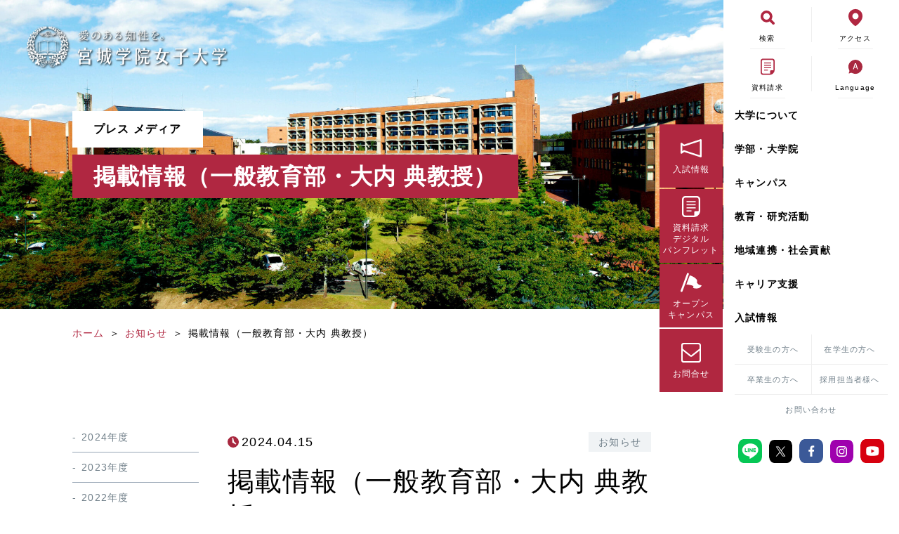

--- FILE ---
content_type: text/html; charset=UTF-8
request_url: https://news.mgu.ac.jp/pressmedia/3517.html
body_size: 119997
content:
<!doctype html>
<html>

<head prefix="og: http://ogp.me/ns# fb: http://ogp.me/ns/fb# website: http://ogp.me/ns/website#">
	<!-- Google Tag Manager -->
<script>
    (function(w, d, s, l, i) {
        w[l] = w[l] || [];
        w[l].push({
            'gtm.start': new Date().getTime(),
            event: 'gtm.js'
        });
        var f = d.getElementsByTagName(s)[0],
            j = d.createElement(s),
            dl = l != 'dataLayer' ? '&l=' + l : '';
        j.async = true;
        j.src =
            'https://www.googletagmanager.com/gtm.js?id=' + i + dl;
        f.parentNode.insertBefore(j, f);
    })(window, document, 'script', 'dataLayer', 'GTM-NMM77HZ');
</script>
<!-- End Google Tag Manager -->

<!-- Google Analytics -->
<!-- <script>
    (function(i, s, o, g, r, a, m) {
        i['GoogleAnalyticsObject'] = r;
        i[r] = i[r] || function() {
            (i[r].q = i[r].q || []).push(arguments)
        }, i[r].l = 1 * new Date();
        a = s.createElement(o),
            m = s.getElementsByTagName(o)[0];
        a.async = 1;
        a.src = g;
        m.parentNode.insertBefore(a, m)
    })(window, document, 'script', 'https://www.google-analytics.com/analytics.js', 'ga');
    ga('create', 'UA-10307331-1', 'auto');
    ga('send', 'pageview');
</script> -->
<!-- End Google Analytics -->

<!-- Google tag (gtag.js) -->
<script async src="https://www.googletagmanager.com/gtag/js?id=G-J696BPRE1Z"></script>
<script>
  window.dataLayer = window.dataLayer || [];
  function gtag(){dataLayer.push(arguments);}
  gtag('js', new Date());

  gtag('config', 'G-J696BPRE1Z');
</script>	<meta charset="UTF-8">
	<meta name="viewport" content="width=device-width, initial-scale=1">
	<meta name="format-detection" content="telephone=no">
	<title>掲載情報（一般教育部・大内 典教授） | プレス メディア</title>
	<meta name="description" content="宮城学院女子大学オフィシャルサイト。1886年創立の歴史と伝統あるキリスト教主義学校。「愛のある知性を。」4学部9学科を設置し、幅広い教養と実践的な学びで専門性を身につけ自立した女性を育成します。">
	<meta property="og:url" content="https://news.mgu.ac.jp/" />
	<meta property="og:type" content="website" />
	<meta property="og:title" content="宮城学院女子大学" />
	<meta property="og:description" content="宮城学院女子大学オフィシャルサイト。1886年創立の歴史と伝統あるキリスト教主義学校。「愛のある知性を。」4学部9学科を設置し、幅広い教養と実践的な学びで専門性を身につけ自立した女性を育成します。" />
	<meta property="og:site_name" content="宮城学院女子大学" />
	<meta property="og:image" content="https://news.mgu.ac.jp/pressmedia/wp-content/themes/news_mgu/screenshot.png" />
	<link rel='stylesheet' id='wp-block-library-css' href='https://www.mgu.ac.jp/miyagaku_cms/wp-includes/css/dist/block-library/style.min.css?ver=5.9' type='text/css' media='all' />
<link rel='stylesheet' id='custom_css-css' href='https://www.mgu.ac.jp/miyagaku_cms/wp-content/themes/mgu/assets/css/style.min.css?ver=5.9' type='text/css' media='all' />
<link rel='stylesheet' id='add_css-css' href='https://www.mgu.ac.jp/miyagaku_cms/wp-content/themes/mgu/assets/css/add_style.min.css?ver=5.9' type='text/css' media='all' />
<link rel='stylesheet' id='widget_css-css' href='https://www.mgu.ac.jp/miyagaku_cms/wp-content/themes/mgu/assets/css/widgets.min.css?ver=5.9' type='text/css' media='all' />
<link rel='stylesheet' id='swiper_css-css' href='https://www.mgu.ac.jp/miyagaku_cms/wp-content/themes/mgu/assets/css/swiper.min.css?ver=5.9' type='text/css' media='all' />
<link rel='stylesheet' id='add-style' href='https://news.mgu.ac.jp/pressmedia/wp-content/themes/news_mgu/lib/style/add-style.min.css?ver=20251219190724' type='text/css' media='all' />
<script type="text/javascript" src="https://news.mgu.ac.jp/pressmedia/wp-content/themes/news_mgu/lib/js/jquery-3.3.1.min.js"></script>
<script type="text/javascript" src="https://news.mgu.ac.jp/pressmedia/wp-content/themes/news_mgu/lib/js/index.js"></script>	<!-- ★32==== -->	<link rel="shortcut icon" href="/favicon.ico">
	<style type="text/css" name="design-basic">body,body #wrapper select,body #wrapper input,body #wrapper textarea,body #wrapper button,.editor-styles-wrapper {font-size: 10px;line-height: 2;letter-spacing: 0.12rem;}#site-logo .logo {width: calc(1rem * 30);}@media only screen and (max-width: 768px) {#site-logo .logo {width: calc(1rem * 17);}}.wp-block {max-width: 1200px !important;}/* #contents-detail, */#header .head-inner,#sub-header .sub-head-inner,#footer .foot-inner,#page-breadcrumb,#hero.mv-layout01 .mv,#hero.mv-layout03 .mv {max-width: 1200px;}.home:not(.news-home) #contents-detail {max-width: inherit !important;;}#footer-widget-area .footer-layout,#home-top-widget-area .w-container,#page-top-widget-area .w-container,#single-top-widget-area .w-container,#archive-top-widget-area .w-container,#home-bottom-widget-area .w-container,#page-bottom-widget-area .w-container,#single-bottom-widget-area .w-container {max-width: 1200px;}</style><style type="text/css" name="main-color">body a,#header #site-headder-nav .site-headder-nav-inner .menu-grobal-navigation-container .nav-menu li a:hover,form.snow-monkey-form .smf-action .smf-button-control .smf-button-control__control:hover,#site-header-nav .g-nav-hover01 .nav-menu>.current_page_item a,#site-header-nav .g-nav-hover01 .nav-menu>li a:hover,#mobile-site-header-nav .g-nav-hover01 .mobile-nav-menu>.current_page_item a,#mobile-site-header-nav .g-nav-hover01 .mobile-nav-menu>li a:hover {color: #b02741;}#mobile-btn .toggle_box .m-btn_toggle_icon,.smf-form .smf-item .smf-checkbox-control__control:checked,.smf-form .smf-item .smf-radio-button-control__control:checked,form.snow-monkey-form .smf-action .smf-button-control .smf-button-control__control,h2::before,.recent-post-archive .swiper-container-horizontal>.swiper-pagination-bullets .swiper-pagination-bullet-active,.recent-post-archive .swiper-pagination-custom .swiper-pagination-bullet-active,.recent-post-archive .swiper-pagination-fraction .swiper-pagination-bullet-active,.recent-category-post-archive .swiper-container-horizontal>.swiper-pagination-bullets .swiper-pagination-bullet-active,.recent-category-post-archive .swiper-pagination-custom .swiper-pagination-bullet-active,.recent-category-post-archive .swiper-pagination-fraction .swiper-pagination-bullet-active,#home-top-widget-area .w-container .widget-title::before,#home-top-widget-area .w-container .widget-title::after,#page-top-widget-area .w-container .widget-title::before,#page-top-widget-area .w-container .widget-title::after,#single-top-widget-area .w-container .widget-title::before,#single-top-widget-area .w-container .widget-title::after,#home-bottom-widget-area .w-container .widget-title::before,#home-bottom-widget-area .w-container .widget-title::after,#page-bottom-widget-area .w-container .widget-title::before,#page-bottom-widget-area .w-container .widget-title::after,#single-bottom-widget-area .w-container .widget-title::before,#single-bottom-widget-area .w-container .widget-title::after,#archive-top-widget-area .w-container .widget-title::before,#archive-top-widget-area .w-container .widget-title::after,#page-header-wrapper #page-header .page-header-bg,#site-header-nav .g-nav-hover02 .nav-menu>li a::before,#site-header-nav .g-nav-hover02 .nav-menu>.current_page_item a::before,#mobile-site-header-nav .g-nav-hover02 .mobile-nav-menu>li a::before,#mobile-site-header-nav .g-nav-hover02 .mobile-nav-menu>.current_page_item a::before,#l-header #site-header-nav .g-nav-hover02 .nav-menu>li a::before,#l-header #site-header-nav .g-nav-hover02 .nav-menu>.current_page_item a::before,#site-header-nav .g-nav-hover03 .nav-menu>li a::before,#site-header-nav .g-nav-hover03 .nav-menu>.current_page_item a::before,#mobile-site-header-nav .g-nav-hover03 .mobile-nav-menu>li a::before,#mobile-site-header-nav .g-nav-hover03 .mobile-nav-menu>.current_page_item a::before,#l-header #site-header-nav .g-nav-hover03 .nav-menu>li a::before,#l-header #site-header-nav .g-nav-hover03 .nav-menu>.current_page_item a::before,#l-header #header-wrapper #site-header-nav .menu-item-has-children .sub-menu li a::before,#mobile-site-header-nav .mobile-nav-menu .menu-item-has-children .sub-menu li a::before,#site-header-nav .nav-menu .contact a {background-color: #b02741;}#l-header #header-wrapper #site-header-nav .menu-item-has-children .mobile_child_menu_toggle .arrow,.smf-form .smf-item .smf-checkbox-control__control:checked,.smf-form .smf-item .smf-radio-button-control__control:checked,form.snow-monkey-form .smf-action .smf-button-control .smf-button-control__control,#site-header-nav .nav-menu .contact a {border-color: #b02741;}</style>
<style type="text/css" name="accent-color">#hero .swiper-button-next,#hero .swiper-button-prev {border-color: #f2f6f3;}#hero .swiper-pagination-bullet.swiper-pagination-bullet-active {background-color: #f2f6f3;}</style>
<style type="text/css" name="bg-color">#contents-detail-wrapper,#footer-widget-area {background-color: #ffffff;}</style>
<style type="text/css" name="font-color">body,#page-breadcrumb li,#page-breadcrumb li a {color: #000000;}.widget-title::before,.widget-title::after {background-color: #000000;}</style>
<style type="text/css" name="caption-color">#mobile-site-header-nav .mobile-site-header-nav-inner .mobile-nav-menu li a:before,form.snow-monkey-form .smf-item__description {color: #d1d9d9;}</style>
<style type="text/css" name="border-color">h1.is-style-under-line02,h2.is-style-under-line02,h3.is-style-under-line02,h4.is-style-under-line02,h5.is-style-under-line02,h6.is-style-under-line02,h1.is-style-top-line02,h2.is-style-top-line02,h3.is-style-top-line02,h4.is-style-top-line02,h5.is-style-top-line02,h6.is-style-top-line02,#footer-widget-area,#sub-header .sub-head-inner,form.snow-monkey-form .smf-form--simple-table .smf-item,form.snow-monkey-form .smf-form--letter .smf-item,.layout_contents10>.wp-block-column>.wp-block-columns,.layout_parts_border>.wp-block-column p,.layout_parts_definition_list .definition_list,.layout_parts_definition_list .definition_list .definition_term,.layout_parts_acdn .acdn_toggle,.layout_parts_scroll_area>.wp-block-column>.wp-block-columns {border-color: #b02741;}.layout_parts_scroll_area>.wp-block-column>.wp-block-columns>.wp-block-column::-webkit-scrollbar-thumb {background-color: #b02741;}</style><style type="text/css" name="header-color">@media only screen and (min-width: 1025px) {#header-wrapper.pc-h-position01 #header,#header-wrapper.pc-h-position03.js_h_position_scroll #header,#header-wrapper.pc-h-position05 #header,#site-header-drop-nav .site-header-drop-nav-inner,#l-header #header-wrapper,#l-header #header,#header-wrapper.pc-h-position06 #header,#sub-header {background-color: #ffffff;}}@media only screen and (max-width: 1024px) {#header-wrapper.sp-h-position01,#header-wrapper.sp-h-position03.js_h_position_scroll,#header-wrapper.sp-h-position05 {background-color: #ffffff;}}#mobile-site-header-nav {background-color: #ffffff;}#site-header-nav .nav-menu li a,#site-header-drop-nav .site-header-drop-nav-inner .nav-menu li a,.js_h_position_scroll #site-header-nav .nav-menu .contact a {color: #000000;}#header-wrapper #header #site-header-nav .js_drop_down_menu .menu-item-has-children>a::after,#header-wrapper #site-header-drop-nav .js_drop_down_menu .menu-item-has-children>a::after {border-color: #000000;}.js_h_position_scroll #site-header-nav .nav-menu li a {color: #3b4043;}#header-wrapper.js_h_position_scroll #header #site-header-nav .js_drop_down_menu .menu-item-has-children>a::before,#header-wrapper.js_h_position_scroll #site-header-drop-nav .js_drop_down_menu .menu-item-has-children>a::before,#header-wrapper.js_h_position_scroll #header #site-header-nav .js_drop_down_menu .menu-item-has-children>a::after,#header-wrapper.js_h_position_scroll #site-header-drop-nav .js_drop_down_menu .menu-item-has-children>a::after {border-color: #3b4043;}#mobile-site-header-nav .mobile-site-header-nav-inner .mobile-nav-menu li a {color: #004bb1;}#mobile-site-header-nav .mobile-nav-menu .menu-item-has-children .mobile_child_menu_toggle .arrow {border-color: #004bb1;}#sub-header .sub-head-inner .sub-nav-menu li a {color: #707f89;}.js_h_position_scroll #sub-header .sub-head-inner .sub-nav-menu li a {color: #3b4043;}#header-wrapper #header #site-header-nav .js_drop_down_menu.drop-down-menu01 .nav-menu .sub-menu li a,#header-wrapper #header #site-header-nav .js_drop_down_menu.drop-down-menu01 .nav-menu .sub-menu li a,#header-wrapper #site-header-drop-nav .js_drop_down_menu.drop-down-menu01 .nav-menu .sub-menu li a,#header-wrapper #site-header-drop-nav .js_drop_down_menu.drop-down-menu01 .nav-menu .sub-menu li a {color: #ffffff;background-color: #004bb1;}#header-wrapper #header #site-header-nav .js_drop_down_menu.drop-down-menu02 .nav-menu .sub-menu li a,#header-wrapper #header #site-header-nav .js_drop_down_menu.drop-down-menu02 .nav-menu .sub-menu li a,#header-wrapper #site-header-drop-nav .js_drop_down_menu.drop-down-menu02 .nav-menu .sub-menu li a,#header-wrapper #site-header-drop-nav .js_drop_down_menu.drop-down-menu02 .nav-menu .sub-menu li a {color: #ffffff;}#header-wrapper #header #site-header-nav .js_drop_down_menu.drop-down-menu02 .nav-menu .sub-menu,#header-wrapper #header #site-header-nav .js_drop_down_menu.drop-down-menu02 .nav-menu .sub-menu,#header-wrapper #site-header-drop-nav .js_drop_down_menu.drop-down-menu02 .nav-menu .sub-menu,#header-wrapper #site-header-drop-nav .js_drop_down_menu.drop-down-menu02 .nav-menu .sub-menu {background-color: #004bb1;}#header-wrapper #header #site-header-nav .js_drop_down_menu.drop-down-menu02 .nav-menu .sub-menu li.menu-item-parent-name,#header-wrapper #header #site-header-nav .js_drop_down_menu.drop-down-menu02 .nav-menu .sub-menu li.menu-item-parent-name,#header-wrapper #site-header-drop-nav .js_drop_down_menu.drop-down-menu02 .nav-menu .sub-menu li.menu-item-parent-name,#header-wrapper #site-header-drop-nav .js_drop_down_menu.drop-down-menu02 .nav-menu .sub-menu li.menu-item-parent-name {color: #ffffff;}#header-wrapper #header #site-header-nav .js_drop_down_menu.drop-down-menu02 .nav-menu .sub-menu li.menu-item-parent-name,#header-wrapper #header #site-header-nav .js_drop_down_menu.drop-down-menu02 .nav-menu .sub-menu li.menu-item-parent-name,#header-wrapper #site-header-drop-nav .js_drop_down_menu.drop-down-menu02 .nav-menu .sub-menu li.menu-item-parent-name,#header-wrapper #site-header-drop-nav .js_drop_down_menu.drop-down-menu02 .nav-menu .sub-menu li.menu-item-parent-name,#header-wrapper #header #site-header-nav .js_drop_down_menu.drop-down-menu02 .nav-menu .sub-menu li.menu-item::before,#header-wrapper #header #site-header-nav .js_drop_down_menu.drop-down-menu02 .nav-menu .sub-menu li.menu-item::before,#header-wrapper #site-header-drop-nav .js_drop_down_menu.drop-down-menu02 .nav-menu .sub-menu li.menu-item::before,#header-wrapper #site-header-drop-nav .js_drop_down_menu.drop-down-menu02 .nav-menu .sub-menu li.menu-item::before {background-color: #004bb1;}</style><style type="text/css" name="footer-color">#footer {    background-color: #ffffff;}#sitemap .sitemap-nav li a {    color: #000000;}#sitemap .sitemap-nav li .sub-menu li a::before {    background-color: #000000;}#company-info p {    color: #000000;}#copyright small {    color: #fff;}.footer-layout02 #copyright,.footer-layout03 #copyright {    background-color: #b02741;}#sub-footer .sub-foot-inner .sub-nav-menu li a {    color: #fff;}#sub-footer {    background-color: #3b4043;}#totop.totop-button-pattern01 a::before,#totop.totop-button-pattern02 a::before,#totop.totop-button-pattern03 a::before,#totop.totop-button-pattern04 a::before,#totop.totop-button-pattern06 a::before {    border-color: #b02741;}#totop.totop-button-pattern05 a {    color: #b02741;}#totop.totop-button-pattern01,#totop.totop-button-pattern02,#totop.totop-button-pattern03,#totop.totop-button-pattern04,#totop.totop-button-pattern05 a .arrow::before,#totop.totop-button-pattern06 {    background-color: #ffffff;}</style><style type="text/css" name="mv-copy">#scroll-arrow .scroll-arrow .scroll {color: #fff;}#scroll-arrow .scroll-arrow .scroll .arrow::before {background-color: #fff;}</style><!-- variables-style -->
</head>

<body class="single single-post postid-3517 single-format-standard lOpen">
	<div id="wrapper">
		<div id="l-header">
			<!-- l-header -->
<div id="header-wrapper" class="sp-h-position02">

    <header id="header" class="h-layout04">
        <div class="head-inner">

            <div id="l-header-btn">
                <div class="toggle_box">
                    <span class="m-btn_toggle_icon"></span>
                    <span class="m-btn_toggle_icon"></span>
                    <span class="m-btn_toggle_icon"></span>
                </div>
            </div>
            <div id="site-header-tool">
                <div class="site-header-tool-inner">
                    <nav class="menu-tool-container">
                        <ul class="nav-tool">
                            <li class="item">
                                <span class="search-toggle">
                                    <span class="icon search"><svg class="icon_search" viewBox="0 0 25 25" xmlns="http://www.w3.org/2000/svg">
                                            <path d="m17.85 3.06a10.46 10.46 0 1 0 -1.85 16.24l5 5a2.31 2.31 0 1 0 3.27-3.27l-5-5a10.49 10.49 0 0 0 -1.42-12.97zm-3.27 11.52a5.83 5.83 0 1 1 0-8.25 5.85 5.85 0 0 1 0 8.25z" fill="#b02741" />
                                        </svg></span>
                                    <span class="label">検索</span>
                                </span>
                            </li>
                            <li class="item">
                                <a href="https://www.mgu.ac.jp/accessmap">
                                    <span class="icon access"><svg class="icon_access" viewBox="0 0 23.01 28" xmlns="http://www.w3.org/2000/svg">
                                            <path d="m19.7 3.42a11.68 11.68 0 0 0 -8.2-3.42 11.69 11.69 0 0 0 -8.2 3.42c-4.56 4.57-4.25 12 0 17.13 4.16 5 6.18 6.23 7.83 7.3a.81.81 0 0 0 .33.15.85.85 0 0 0 .34-.15c1.65-1.07 3.66-2.27 7.83-7.3 4.37-5.18 4.64-12.55.07-17.13zm-8.2 13.35a5.1 5.1 0 1 1 5.1-5.1 5.1 5.1 0 0 1 -5.1 5.1z" fill="#b02741" />
                                        </svg></span>
                                    <span class="label">アクセス</span>
                                </a>
                            </li>
                            <li class="item search-field">
                                <script async src="https://cse.google.com/cse.js?cx=b4a1e81d2eba94e02">
                                </script>
                                <div class="gcse-searchbox-only"></div>
                            </li>
                            <li class="item">
                                <a href="https://www.mgu.ac.jp/request">
                                    <span class="icon docment-request"><svg class="icon_docment-request" viewBox="0 0 27.68 32" xmlns="http://www.w3.org/2000/svg">
                                            <path d="m22.67 0h-17.67a5 5 0 0 0 -5 5v22a5 5 0 0 0 5 5h12.94a10 10 0 0 0 9.74-9.73v-17.27a5 5 0 0 0 -5.01-5zm-4 24.61v4.82a5.12 5.12 0 0 1 -.78.06h-12.89a2.51 2.51 0 0 1 -2.5-2.49v-22a2.52 2.52 0 0 1 2.5-2.5h17.67a2.52 2.52 0 0 1 2.51 2.5v17a1.21 1.21 0 0 1 0 .19 5.12 5.12 0 0 1 -.06.78h-4.83a1.66 1.66 0 0 0 -1.66 1.64z" fill="#b02741" />
                                            <path d="m6.91 14.08h13.86v-1.68h-13.86v1.67z" fill="#b02741" />
                                            <path d="m20.77 17.08h-13.86v1.66.01.01h13.86z" fill="#b02741" />
                                            <path d="m6.91 9.4v.01h13.86v-1.68h-13.86v1.66z" fill="#b02741" />
                                            <path d="m6.91 21.75v1.66.01.01h7.48v-1.68z" fill="#b02741" />
                                        </svg></span>
                                    <span class="label">資料請求</span>
                                </a>
                            </li>
                            <li class="item">
                                <span class="language-toggle">
                                    <span class="icon docment-request"><svg class="icon_language" viewBox="0 0 30 30" xmlns="http://www.w3.org/2000/svg">
                                            <path d="m25.6 4.4a15 15 0 0 0 -21.25 0 15.21 15.21 0 0 0 -3 16.86c.65 1.74.99 2.52.59 3.74l-1.23 3.61a.53.53 0 0 0 .13.55.52.52 0 0 0 .54.13l3.62-1.23c1.2-.4 2-.1 3.72.64a15.21 15.21 0 0 0 16.88-3.05 15 15 0 0 0 0-21.25z" fill="#a8283f" />
                                            <path class="en_text" d="m13.85 7.5h2.3l4.18 12.64h-2.11l-1.06-3.6h-4.39l-1.08 3.6h-2zm-.62 7.5h3.45l-.5-1.7c-.43-1.37-.8-2.78-1.18-4.2h-.09c-.36 1.44-.75 2.83-1.16 4.2z" />
                                        </svg></span>
                                    <span class="label">Language</span>
                                </span>
                            </li>
                            <li class="item language-field">
                                <a href="https://www.mgu.ac.jp/"><span class="label">Japanese</span></a>
                                <a href="https://www.mgu.ac.jp/english"><span class="label">English</span></a>
                            </li>
                        </ul>
                    </nav>
                </div>
            </div>
            <div id="site-header-nav">
                <div class="site-header-nav-inner js_acdn_menu g-nav-hover04 drop-down-menu02">
                    <nav class="menu-g-nav-container">
                        <ul id="menu-g-nav" class="nav-menu">
                            <li id="menu-item-2590" class="about menu-item menu-item-type-post_type menu-item-object-page menu-item-has-children menu-item-2590"><a href="https://www.mgu.ac.jp/about/">大学について</a>
                                <ul class="sub-menu">
                                    <li id="menu-item-2591" class="has-color-main menu-item menu-item-type-post_type menu-item-object-page menu-item-2591"><a href="https://www.mgu.ac.jp/about/motto/">建学の精神・モットー</a></li>
                                    <li id="menu-item-10028" class="has-color-main menu-item menu-item-type-post_type menu-item-object-page menu-item-has-children menu-item-10028"><a href="https://www.mgu.ac.jp/about/miyagigakuin/">宮城学院について</a>
                                        <ul class="sub-menu">
                                            <li id="menu-item-2596" class="menu-item menu-item-type-post_type menu-item-object-page menu-item-2596"><a href="https://www.mgu.ac.jp/about/miyagigakuin/history/">沿革</a></li>
                                            <li id="menu-item-2598" class="menu-item menu-item-type-post_type menu-item-object-page menu-item-2598"><a href="https://www.mgu.ac.jp/about/miyagigakuin/school_song/">宮城学院 校歌</a></li>
                                            <li id="menu-item-3126" class="menu-item menu-item-type-post_type menu-item-object-page menu-item-3126"><a href="https://www.mgu.ac.jp/about/miyagigakuin/bell_tower/">礼拝堂</a></li>
                                        </ul>
                                    </li>
                                    <li id="menu-item-8965" class="has-color-main menu-item menu-item-type-post_type menu-item-object-page menu-item-has-children menu-item-8965"><a href="https://www.mgu.ac.jp/about/policy/">3ポリシー・方針</a>
                                        <ul class="sub-menu">
                                            <li id="menu-item-2592" class="menu-item menu-item-type-post_type menu-item-object-page menu-item-2592"><a href="https://www.mgu.ac.jp/about/policy/diplome/">ディプロマ・ポリシー</a></li>
                                            <li id="menu-item-2593" class="menu-item menu-item-type-post_type menu-item-object-page menu-item-2593"><a href="https://www.mgu.ac.jp/about/policy/curriculum/">カリキュラム・ポリシー</a></li>
                                            <li id="menu-item-2594" class="menu-item menu-item-type-post_type menu-item-object-page menu-item-2594"><a href="https://www.mgu.ac.jp/about/policy/admissionpolicy/">アドミッション・ポリシー</a></li>
                                            <li id="menu-item-8865" class="menu-item menu-item-type-post_type menu-item-object-page menu-item-8865"><a href="https://www.mgu.ac.jp/about/policy/etc/">各種方針について</a></li>
                                            <li id="menu-item-8866" class="menu-item menu-item-type-post_type menu-item-object-page menu-item-8866"><a href="https://www.mgu.ac.jp/about/policy/ethics-charter/">倫理憲章</a></li>
                                            <li id="menu-item-2605" class="menu-item menu-item-type-post_type menu-item-object-page menu-item-2605"><a href="https://www.mgu.ac.jp/about/policy/harassment/">ハラスメントの防止</a></li>
                                            <li id="menu-item-2599" class="has-color-main menu-item menu-item-type-post_type menu-item-object-page menu-item-2599"><a href="https://www.mgu.ac.jp/about/policy/kyousei/">共生のための多様性宣言</a></li>
                                            <li id="menu-item-14077" class="menu-item menu-item-type-custom menu-item-object-custom menu-item-14077"><a href="https://www.mgu.ac.jp/main/about/message/">愛のある知性を。</a></li>
                                        </ul>
                                    </li>
                                    <li id="menu-item-2595" class="has-color-main menu-item menu-item-type-post_type menu-item-object-page menu-item-2595"><a href="https://www.mgu.ac.jp/about/president/">学長メッセージ</a></li>
                                    <li id="menu-item-9978" class="has-color-main menu-item menu-item-type-post_type menu-item-object-page menu-item-has-children menu-item-9978"><a href="https://www.mgu.ac.jp/about/attached_organization/">附置機関</a>
                                        <ul class="sub-menu">
                                            <li id="menu-item-3127" class="menu-item menu-item-type-post_type menu-item-object-page menu-item-3127"><a href="https://www.mgu.ac.jp/about/christian-center/">宗教センター</a></li>
                                            <li id="menu-item-8869" class="menu-item menu-item-type-post_type menu-item-object-page menu-item-8869"><a href="https://www.mgu.ac.jp/about/kouenkai/">大学後援会</a></li>
                                            <li id="menu-item-8870" class="menu-item menu-item-type-custom menu-item-object-custom menu-item-8870"><a href="https://www.mgu.ac.jp/kinder/">附属認定こども園</a></li>
                                            <li id="menu-item-8871" class="menu-item menu-item-type-custom menu-item-object-custom menu-item-8871"><a href="https://www.mgu.ac.jp/alumnae/">宮城学院同窓会</a></li>
                                            <li id="menu-item-8872" class="has-color-main menu-item menu-item-type-post_type menu-item-object-page menu-item-8872"><a href="https://www.mgu.ac.jp/about/onkyo/">音楽教室</a></li>
                                        </ul>
                                    </li>
                                    <li id="menu-item-8868" class="menu-item menu-item-type-custom menu-item-object-custom menu-item-has-children menu-item-8868"><a href="javascript:void(0);" class="title-item" style="pointer-events:none;">大学の取り組み</a>
                                        <ul class="sub-menu">
                                            <li id="menu-item-9345" class="menu-item menu-item-type-post_type menu-item-object-page menu-item-9345"><a href="https://www.mgu.ac.jp/about/mgu_standard/">MGUスタンダード</a></li>
                                            <li id="menu-item-12524" class="menu-item menu-item-type-post_type menu-item-object-page menu-item-12524"><a href="https://www.mgu.ac.jp/about/mgu_sdgs/">SDGsに関する取り組み</a></li>
                                            <li id="menu-item-2600" class="menu-item menu-item-type-post_type menu-item-object-page menu-item-2600"><a href="https://www.mgu.ac.jp/about/press/">大学広報</a></li>
                                        </ul>
                                    </li>
                                    <li id="menu-item-2602" class="has-color-main menu-item menu-item-type-post_type menu-item-object-page menu-item-2602"><a href="https://www.mgu.ac.jp/about/disclosure/">情報公開</a></li>
                                    <li id="menu-item-2604" class="has-color-main menu-item menu-item-type-post_type menu-item-object-page menu-item-2604"><a href="https://www.mgu.ac.jp/about/juaa/">大学評価</a></li>
                                    <li id="menu-item-2606" class="has-color-main menu-item menu-item-type-custom menu-item-object-custom menu-item-has-children menu-item-2606"><a href="https://www.mgu.ac.jp/miyagaku_cms/student_support/">災害時・緊急時の対応</a>
                                        <ul class="sub-menu">
                                            <li id="menu-item-8874" class="menu-item menu-item-type-custom menu-item-object-custom menu-item-8874"><a href="https://news.mgu.ac.jp/important/info/132.html">新型コロナウィルスに関する本学の対応（まとめ）</a></li>
                                        </ul>
                                    </li>
                                </ul>
                            </li>
                            <li id="menu-item-2607" class="departments column-nav menu-item menu-item-type-post_type menu-item-object-page menu-item-has-children menu-item-2607"><a href="https://www.mgu.ac.jp/departments/">学部・大学院</a>
                                <ul class="sub-menu">
                                    <li id="menu-item-3502" class="menu-item menu-item-type-custom menu-item-object-custom menu-item-has-children menu-item-3502"><a href="javascript:void(0);" class="title-item" style="pointer-events:none;">現代ビジネス学部</a>
                                        <ul class="sub-menu">
                                            <li id="menu-item-3133" class="menu-item menu-item-type-post_type menu-item-object-page menu-item-3133"><a href="https://www.mgu.ac.jp/departments/bz/">現代ビジネス学科</a></li>
                                        </ul>
                                    </li>
                                    <li id="menu-item-3503" class="menu-item menu-item-type-custom menu-item-object-custom menu-item-has-children menu-item-3503"><a href="javascript:void(0);" class="title-item" style="pointer-events:none;">教育学部</a>
                                        <ul class="sub-menu">
                                            <li id="menu-item-3157" class="menu-item menu-item-type-post_type menu-item-object-page menu-item-3157"><a href="https://www.mgu.ac.jp/departments/kd/">教育学科・幼児教育専攻</a></li>
                                            <li id="menu-item-3158" class="menu-item menu-item-type-post_type menu-item-object-page menu-item-3158"><a href="https://www.mgu.ac.jp/departments/kx/">教育学科・児童教育専攻</a></li>
                                            <li id="menu-item-3166" class="menu-item menu-item-type-post_type menu-item-object-page menu-item-3166"><a href="https://www.mgu.ac.jp/departments/kh/">教育学科・健康教育専攻</a></li>
                                        </ul>
                                    </li>
                                    <li id="menu-item-3504" class="menu-item menu-item-type-custom menu-item-object-custom menu-item-has-children menu-item-3504"><a href="javascript:void(0);" class="title-item" style="pointer-events:none;">生活科学部</a>
                                        <ul class="sub-menu">
                                            <li id="menu-item-3159" class="menu-item menu-item-type-post_type menu-item-object-page menu-item-3159"><a href="https://www.mgu.ac.jp/departments/fn/">食品栄養学科</a></li>
                                            <li id="menu-item-3160" class="menu-item menu-item-type-post_type menu-item-object-page menu-item-3160"><a href="https://www.mgu.ac.jp/departments/lc/">生活文化デザイン学科</a></li>
                                        </ul>
                                    </li>
                                    <li id="menu-item-3505" class="menu-item menu-item-type-custom menu-item-object-custom menu-item-has-children menu-item-3505"><a href="javascript:void(0);" class="title-item" style="pointer-events:none;">学芸学部</a>
                                        <ul class="sub-menu">
                                            <li id="menu-item-3161" class="menu-item menu-item-type-post_type menu-item-object-page menu-item-3161"><a href="https://www.mgu.ac.jp/departments/jl/">日本文学科</a></li>
                                            <li id="menu-item-3162" class="menu-item menu-item-type-post_type menu-item-object-page menu-item-3162"><a href="https://www.mgu.ac.jp/departments/en/">英文学科</a></li>
                                            <li id="menu-item-3163" class="menu-item menu-item-type-post_type menu-item-object-page menu-item-3163"><a href="https://www.mgu.ac.jp/departments/cs/">人間文化学科</a></li>
                                            <li id="menu-item-3164" class="menu-item menu-item-type-post_type menu-item-object-page menu-item-3164"><a href="https://www.mgu.ac.jp/departments/pb/">心理行動科学科</a></li>
                                            <li id="menu-item-3165" class="menu-item menu-item-type-post_type menu-item-object-page menu-item-3165"><a href="https://www.mgu.ac.jp/departments/mu/">音楽科</a></li>
                                        </ul>
                                    </li>
                                    <li id="menu-item-3506" class="menu-item menu-item-type-custom menu-item-object-custom menu-item-has-children menu-item-3506"><a href="javascript:void(0);" class="title-item" style="pointer-events:none;">一般教育部</a>
                                        <ul class="sub-menu">
                                            <li id="menu-item-3167" class="menu-item menu-item-type-post_type menu-item-object-page menu-item-3167"><a href="https://www.mgu.ac.jp/departments/ge/">一般教育課程</a></li>
                                        </ul>
                                    </li>
                                    <li id="menu-item-3507" class="menu-item menu-item-type-custom menu-item-object-custom menu-item-has-children menu-item-3507"><a href="javascript:void(0);" class="title-item" style="pointer-events:none;">大学院</a>
                                        <ul class="sub-menu">
                                            <li id="menu-item-3171" class="menu-item menu-item-type-post_type menu-item-object-page menu-item-3171"><a href="https://www.mgu.ac.jp/departments/master/">大学院概要</a></li>
                                        </ul>
                                    </li>
                                </ul>
                            </li>
                            <li id="menu-item-2608" class="campus column-nav menu-item menu-item-type-post_type menu-item-object-page menu-item-has-children menu-item-2608"><a href="https://www.mgu.ac.jp/campus/">キャンパス</a>
                                <ul class="sub-menu">
                                    <li id="menu-item-2609" class="has-color-main menu-item menu-item-type-post_type menu-item-object-page menu-item-has-children menu-item-2609"><a href="https://www.mgu.ac.jp/campus/campuslife/">学生生活</a>
                                        <ul class="sub-menu">
                                            <li id="menu-item-2610" class="menu-item menu-item-type-post_type menu-item-object-page menu-item-2610"><a href="https://www.mgu.ac.jp/campus/campuslife/calendar/">イベントカレンダー</a></li>
                                            <li id="menu-item-2611" class="menu-item menu-item-type-post_type menu-item-object-page menu-item-2611"><a href="https://www.mgu.ac.jp/campus/campuslife/campusmap/">キャンパスマップ</a></li>
                                            <li id="menu-item-2612" class="menu-item menu-item-type-post_type menu-item-object-page menu-item-2612"><a href="https://www.mgu.ac.jp/campus/campuslife/dormitory/">学生寮</a></li>
                                            <li id="menu-item-3201" class="menu-item menu-item-type-post_type menu-item-object-page menu-item-3201"><a href="https://www.mgu.ac.jp/campus/campuslife/scholarship/">奨学金</a></li>
                                            <li id="menu-item-2613" class="menu-item menu-item-type-post_type menu-item-object-page menu-item-2613"><a href="https://www.mgu.ac.jp/campus/campuslife/club/">サークル活動</a></li>
                                            <li id="menu-item-2614" class="menu-item menu-item-type-post_type menu-item-object-page menu-item-2614"><a href="https://www.mgu.ac.jp/campus/campuslife/festival/">大学祭</a></li>
                                            <li id="menu-item-3202" class="menu-item menu-item-type-post_type menu-item-object-page menu-item-3202"><a href="https://www.mgu.ac.jp/campus/campuslife/campus_members/">キャンパスメンバーズ</a></li>
                                            <li id="menu-item-2615" class="menu-item menu-item-type-post_type menu-item-object-page menu-item-2615"><a href="https://www.mgu.ac.jp/campus/campuslife/tuition/">学費</a></li>
                                        </ul>
                                    </li>
                                    <li id="menu-item-2616" class="has-color-main menu-item menu-item-type-post_type menu-item-object-page menu-item-has-children menu-item-2616"><a href="https://www.mgu.ac.jp/campus/curriculum/">教務</a>
                                        <ul class="sub-menu">
                                            <li id="menu-item-2617" class="menu-item menu-item-type-post_type menu-item-object-page menu-item-2617"><a href="https://www.mgu.ac.jp/campus/curriculum/certificate/">各種証明書について</a></li>
                                            <li id="menu-item-15454" class="menu-item menu-item-type-post_type menu-item-object-page menu-item-15454"><a href="https://www.mgu.ac.jp/campus/curriculum/qualification/">免許・資格一覧</a></li>
                                            <li id="menu-item-3203" class="menu-item menu-item-type-post_type menu-item-object-page menu-item-3203"><a href="https://www.mgu.ac.jp/campus/curriculum/credit_exchange/">単位互換制度</a></li>
                                            <li id="menu-item-10780" class="menu-item menu-item-type-custom menu-item-object-custom menu-item-10780"><a href="https://www.mgu.ac.jp/campus/curriculum/minor/">副専攻制度</a></li>
                                        </ul>
                                    </li>
                                    <li id="menu-item-15608" class="menu-item menu-item-type-custom menu-item-object-custom menu-item-has-children menu-item-15608"><a href="javascript:void(0);" class="title-item" style="pointer-events:none;">各課程</a>
                                        <ul class="sub-menu">
                                            <li id="menu-item-9438" class="menu-item menu-item-type-post_type menu-item-object-page menu-item-9438"><a href="https://www.mgu.ac.jp/campus/license/teacher/">教職センター</a></li>
                                            <li id="menu-item-3207" class="menu-item menu-item-type-post_type menu-item-object-page menu-item-3207"><a href="https://www.mgu.ac.jp/campus/license/gakugei/">学芸員課程</a></li>
                                            <li id="menu-item-2622" class="menu-item menu-item-type-post_type menu-item-object-page menu-item-2622"><a href="https://www.mgu.ac.jp/campus/license/librarian/">図書館司書課程</a></li>
                                            <li id="menu-item-10550" class="menu-item menu-item-type-post_type menu-item-object-page menu-item-10550"><a href="https://www.mgu.ac.jp/campus/license/librarian_teacher/">学校図書館司書教諭課程</a></li>
                                        </ul>
                                    </li>
                                    <li id="menu-item-2623" class="has-color-main menu-item menu-item-type-post_type menu-item-object-page menu-item-has-children menu-item-2623"><a href="https://www.mgu.ac.jp/campus/support/">学生相談・特別支援センター</a>
                                        <ul class="sub-menu">
                                            <li id="menu-item-10939" class="menu-item menu-item-type-post_type menu-item-object-page menu-item-10939"><a href="https://www.mgu.ac.jp/campus/support/soudan/">学生相談室</a></li>
                                            <li id="menu-item-10940" class="menu-item menu-item-type-post_type menu-item-object-page menu-item-10940"><a href="https://www.mgu.ac.jp/campus/support/shien/">特別支援室</a></li>
                                        </ul>
                                    </li>
                                    <li id="menu-item-2624" class="has-color-main menu-item menu-item-type-post_type menu-item-object-page menu-item-2624"><a href="https://www.mgu.ac.jp/campus/health/">保健センター</a></li>
                                    <li id="menu-item-2625" class="has-color-main menu-item menu-item-type-custom menu-item-object-custom menu-item-2625"><a target="_blank" rel="noopener" href="https://unipa.mgu.ac.jp/up/faces/login/Com00505A.jsp">ユニバーサルパスポート</a></li>
                                </ul>
                            </li>
                            <li id="menu-item-2626" class="research column-nav menu-item menu-item-type-post_type menu-item-object-page menu-item-has-children menu-item-2626"><a href="https://www.mgu.ac.jp/research/">教育・研究活動</a>
                                <ul class="sub-menu">
                                    <li id="menu-item-2627" class="has-color-main menu-item menu-item-type-post_type menu-item-object-page menu-item-has-children menu-item-2627"><a href="https://www.mgu.ac.jp/research/center/">学術情報センター</a>
                                        <ul class="sub-menu">
                                            <li id="menu-item-12546" class="menu-item menu-item-type-post_type menu-item-object-page menu-item-12546"><a href="https://www.mgu.ac.jp/research/center/kaken/">外部資金研究</a></li>
                                            <li id="menu-item-2643" class="menu-item menu-item-type-post_type menu-item-object-page menu-item-2643"><a href="https://www.mgu.ac.jp/research/center/int_funds/">学内の研究助成</a></li>
                                            <li id="menu-item-2644" class="menu-item menu-item-type-post_type menu-item-object-page menu-item-2644"><a href="https://www.mgu.ac.jp/research/center/ethics/">研究倫理</a></li>
                                            <li id="menu-item-11608" class="menu-item menu-item-type-post_type menu-item-object-page menu-item-11608"><a href="https://www.mgu.ac.jp/research/center/animal/">動物実験に関する情報公開</a></li>
                                            <li id="menu-item-2642" class="menu-item menu-item-type-post_type menu-item-object-page menu-item-2642"><a href="https://www.mgu.ac.jp/research/center/database/">研究者番号登録申請について</a></li>
                                        </ul>
                                    </li>
                                    <li id="menu-item-3209" class="has-color-main menu-item menu-item-type-post_type menu-item-object-page menu-item-has-children menu-item-3209"><a href="https://www.mgu.ac.jp/research/teaching_staff/">教員紹介</a>
                                        <ul class="sub-menu">
                                            <li id="menu-item-2628" class="menu-item menu-item-type-post_type menu-item-object-page menu-item-2628"><a href="https://www.mgu.ac.jp/research/teaching_staff/dept_list/">教員一覧</a></li>
                                            <li id="menu-item-2645" class="menu-item menu-item-type-custom menu-item-object-custom menu-item-2645"><a href="https://news.mgu.ac.jp/essay/">教員のリレーエッセイ</a></li>
                                        </ul>
                                    </li>
                                    <li id="menu-item-2631" class="has-color-main menu-item menu-item-type-post_type menu-item-object-page menu-item-has-children menu-item-2631"><a href="https://www.mgu.ac.jp/research/research_institution/">研究所</a>
                                        <ul class="sub-menu">
                                            <li id="menu-item-2633" class="menu-item menu-item-type-post_type menu-item-object-page menu-item-2633"><a href="https://www.mgu.ac.jp/research/research_institution/christ/">キリスト教文化研究所</a></li>
                                            <li id="menu-item-2634" class="menu-item menu-item-type-post_type menu-item-object-page menu-item-2634"><a href="https://www.mgu.ac.jp/research/research_institution/jinbun/">人文社会科学研究所</a></li>
                                            <li id="menu-item-2635" class="menu-item menu-item-type-post_type menu-item-object-page menu-item-2635"><a href="https://www.mgu.ac.jp/research/research_institution/growth/">発達科学研究所</a></li>
                                            <li id="menu-item-2636" class="menu-item menu-item-type-post_type menu-item-object-page menu-item-2636"><a href="https://www.mgu.ac.jp/research/research_institution/life/">生活環境科学研究所</a></li>
                                        </ul>
                                    </li>
                                    <li id="menu-item-2638" class="has-color-main menu-item menu-item-type-post_type menu-item-object-page menu-item-has-children menu-item-2638"><a href="https://www.mgu.ac.jp/research/partner/">協定校</a>
                                        <ul class="sub-menu">
                                            <li id="menu-item-2639" class="menu-item menu-item-type-post_type menu-item-object-page menu-item-2639"><a href="https://www.mgu.ac.jp/research/partner/international/">海外協定校</a></li>
                                            <li id="menu-item-3225" class="menu-item menu-item-type-post_type menu-item-object-page menu-item-3225"><a href="https://www.mgu.ac.jp/research/partner/domestic/">国内留学</a></li>
                                        </ul>
                                    </li>
                                    <li id="menu-item-2646" class="has-color-main menu-item menu-item-type-post_type menu-item-object-page menu-item-2646"><a href="https://www.mgu.ac.jp/research/library/">大学図書館</a></li>
                                    <li id="menu-item-2648" class="has-color-main menu-item menu-item-type-custom menu-item-object-custom menu-item-2648"><a target="_blank" rel="noopener" href="https://www.mgu.ac.jp/child-future/">私立大学研究ブランディング事業</a></li>
                                    <li id="menu-item-3226" class="has-color-main menu-item menu-item-type-custom menu-item-object-custom menu-item-3226"><a target="_blank" rel="noopener" href="http://www.gakuto-sendai.jp/">学都仙台コンソーシアム</a></li>
                                </ul>
                            </li>
                            <li id="menu-item-2649" class="regional-liaison-center column-nav menu-item menu-item-type-post_type menu-item-object-page menu-item-has-children menu-item-2649"><a href="https://www.mgu.ac.jp/regional-liaison-center/">地域連携・社会貢献</a>
                                <ul class="sub-menu">
                                    <li id="menu-item-2650" class="has-color-main menu-item menu-item-type-post_type menu-item-object-page menu-item-has-children menu-item-2650"><a href="https://www.mgu.ac.jp/regional-liaison-center/regional_liaison_center/">社会連携センター</a>
                                        <ul class="sub-menu">
                                            <li id="menu-item-3442" class="menu-item menu-item-type-post_type menu-item-object-page menu-item-3442"><a href="https://www.mgu.ac.jp/regional-liaison-center/regional_liaison_center/admin/">連携事業のご紹介</a></li>
                                        </ul>
                                    </li>
                                    <li id="menu-item-3443" class="has-color-main menu-item menu-item-type-post_type menu-item-object-page menu-item-3443"><a href="https://www.mgu.ac.jp/regional-liaison-center/lac/">リエゾン・アクション・センター</a></li>
                                    <li id="menu-item-2652" class="has-color-main menu-item menu-item-type-post_type menu-item-object-page menu-item-2652"><a href="https://www.mgu.ac.jp/regional-liaison-center/lifelong_leaning/">生涯学習センター</a></li>
                                    <li id="menu-item-2654" class="has-color-main menu-item menu-item-type-post_type menu-item-object-page menu-item-has-children menu-item-2654"><a href="https://www.mgu.ac.jp/regional-liaison-center/regional_liaison_center/mu-liaison/">音楽リエゾンセンター</a>
                                        <ul class="sub-menu">
                                            <li id="menu-item-3445" class="menu-item menu-item-type-post_type menu-item-object-page menu-item-3445"><a href="https://www.mgu.ac.jp/regional-liaison-center/regional_liaison_center/mu-liaison/performer/">認定演奏員</a></li>
                                            <li id="menu-item-3446" class="menu-item menu-item-type-post_type menu-item-object-page menu-item-3446"><a href="https://www.mgu.ac.jp/regional-liaison-center/regional_liaison_center/mu-liaison/gakuyu/">楽友ネットワーク</a></li>
                                            <li id="menu-item-3447" class="menu-item menu-item-type-post_type menu-item-object-page menu-item-3447"><a href="https://www.mgu.ac.jp/regional-liaison-center/regional_liaison_center/mu-liaison/movie/">演奏動画</a></li>
                                        </ul>
                                    </li>
                                    <li id="menu-item-2656" class="has-color-main menu-item menu-item-type-post_type menu-item-object-page menu-item-has-children menu-item-2656"><a href="https://www.mgu.ac.jp/about/onkyo/">音楽教室</a>
                                        <ul class="sub-menu">
                                            <li id="menu-item-3448" class="menu-item menu-item-type-post_type menu-item-object-page menu-item-3448"><a href="https://www.mgu.ac.jp/about/onkyo/curriculum/">カリキュラム・入室方法</a></li>
                                            <li id="menu-item-3453" class="menu-item menu-item-type-post_type menu-item-object-page menu-item-3453"><a href="https://www.mgu.ac.jp/about/onkyo/teacher/">教師紹介</a></li>
                                            <li id="menu-item-3454" class="menu-item menu-item-type-post_type menu-item-object-page menu-item-3454"><a href="https://www.mgu.ac.jp/about/onkyo/fees/">申し込み・お問い合わせ</a></li>
                                        </ul>
                                    </li>
                                    <li id="menu-item-2658" class="has-color-main menu-item menu-item-type-post_type menu-item-object-page menu-item-2658"><a href="https://www.mgu.ac.jp/regional-liaison-center/spolab/">スポーツサイエンスラボ</a></li>
                                </ul>
                            </li>
                            <li id="menu-item-2661" class="career menu-item menu-item-type-post_type menu-item-object-page menu-item-has-children menu-item-2661"><a href="https://www.mgu.ac.jp/career/">キャリア支援</a>
                                <ul class="sub-menu">
                                    <li id="menu-item-2663" class="menu-item menu-item-type-post_type menu-item-object-page menu-item-2663"><a href="https://www.mgu.ac.jp/career/program/">キャリア教育・就職支援プログラム</a></li>
                                    <li id="menu-item-2664" class="menu-item menu-item-type-post_type menu-item-object-page menu-item-2664"><a href="https://www.mgu.ac.jp/career/report/">卒業生の実績</a></li>
                                    <li id="menu-item-12111" class="menu-item menu-item-type-post_type menu-item-object-page menu-item-12111"><a href="https://www.mgu.ac.jp/career/students/">在学生の皆さんへ</a></li>
                                    <li id="menu-item-3458" class="menu-item menu-item-type-custom menu-item-object-custom menu-item-3458"><a href="https://www.mgu.ac.jp/career/parents/">保護者の皆様へ</a></li>
                                    <li id="menu-item-3459" class="menu-item menu-item-type-custom menu-item-object-custom menu-item-3459"><a href="https://www.mgu.ac.jp/purpose/graduate_support/">卒業生の皆様へ</a></li>
                                    <li id="menu-item-3456" class="menu-item menu-item-type-post_type menu-item-object-page menu-item-3456"><a href="https://www.mgu.ac.jp/career/recruit/">企業の皆様へ</a></li>
                                    <li id="menu-item-18253" class="--has-contact menu-item menu-item-type-custom menu-item-object-custom menu-item-18253"><a href="javascript:void(0);" class="title-item" style="pointer-events:none;">連絡先</a></li>
                                </ul>
                            </li>
                            <li id="menu-item-2667" class="admission menu-item menu-item-type-post_type menu-item-object-page menu-item-has-children menu-item-2667"><a href="https://www.mgu.ac.jp/information/">入試情報</a>
                                <ul class="sub-menu">
                                    <!-- <li id="menu-item-3460" class="has-color-main menu-item menu-item-type-post_type menu-item-object-page menu-item-3460"><a href="https://www.mgu.ac.jp/information/">受験生応援サイト</a></li> -->
                                    <li id="menu-item-3463" class="has-color-main menu-item menu-item-type-post_type menu-item-object-page menu-item-3463"><a href="https://www.mgu.ac.jp/information/">入試情報</a></li>
                                    <li id="menu-item-2680" class="menu-item menu-item-type-post_type menu-item-object-page menu-item-2680"><a href="https://www.mgu.ac.jp/information/opencampus/">オープンキャンパス</a></li>
                                    <li id="menu-item-3464" class="menu-item menu-item-type-post_type menu-item-object-page menu-item-3464"><a href="https://www.mgu.ac.jp/information/consultation/">進学相談会</a></li>
                                    <li id="menu-item-3466" class="menu-item menu-item-type-post_type menu-item-object-page menu-item-3466"><a href="https://www.mgu.ac.jp/information/lecture/">出張講義</a></li>
                                    <li id="menu-item-3467" class="menu-item menu-item-type-post_type menu-item-object-page menu-item-3467"><a href="https://www.mgu.ac.jp/information/university_tour/">大学見学</a></li>
                                    <li id="menu-item-3468" class="menu-item menu-item-type-post_type menu-item-object-page menu-item-3468"><a href="https://www.mgu.ac.jp/campus/campuslife/tuition/">学費</a></li>
                                    <li id="menu-item-3469" class="menu-item menu-item-type-custom menu-item-object-custom menu-item-3469"><a href="https://news.mgu.ac.jp/entrance/mguform">相談フォーム</a></li>
                                    <li id="menu-item-10933" class="menu-item menu-item-type-post_type menu-item-object-page menu-item-10933"><a href="https://www.mgu.ac.jp/information/student/">学生インタビュー</a></li>
                                    <li id="menu-item-2681" class="menu-item menu-item-type-post_type menu-item-object-page menu-item-2681"><a href="https://www.mgu.ac.jp/information/request/">資料請求</a></li>
                                </ul>
                            </li>
                        </ul>
                    </nav>
                </div>
            </div>

            <div id="mobile-btn" class="js_gnav_toggle">
                <div class="toggle_box">
                    <span class="m-btn_toggle_icon"></span>
                    <span class="m-btn_toggle_icon"></span>
                    <span class="m-btn_toggle_icon"></span>
                </div>
            </div>
            <div id="mobile-site-header-nav" class="js_mobile_site_header_nav">
                <div class="mobile-site-header-nav-inner g-nav-hover04">
                    <div id="mobile-site-header-tool">
                        <div class="mobile-site-header-tool-inner">
                            <div class="menu-tool-container">
                                <ul class="nav-tool">
                                    <li class="item">
                                        <span class="search-toggle">
                                            <span class="icon search"><svg class="icon_search" viewBox="0 0 25 25" xmlns="http://www.w3.org/2000/svg">
                                                    <path d="m17.85 3.06a10.46 10.46 0 1 0 -1.85 16.24l5 5a2.31 2.31 0 1 0 3.27-3.27l-5-5a10.49 10.49 0 0 0 -1.42-12.97zm-3.27 11.52a5.83 5.83 0 1 1 0-8.25 5.85 5.85 0 0 1 0 8.25z" fill="#b02741" />
                                                </svg></span>
                                            <span class="label">検索</span>
                                        </span>
                                    </li>
                                    <li class="item">
                                        <a href="https://www.mgu.ac.jp/accessmap">
                                            <span class="icon access"><svg class="icon_access" viewBox="0 0 23.01 28" xmlns="http://www.w3.org/2000/svg">
                                                    <path d="m19.7 3.42a11.68 11.68 0 0 0 -8.2-3.42 11.69 11.69 0 0 0 -8.2 3.42c-4.56 4.57-4.25 12 0 17.13 4.16 5 6.18 6.23 7.83 7.3a.81.81 0 0 0 .33.15.85.85 0 0 0 .34-.15c1.65-1.07 3.66-2.27 7.83-7.3 4.37-5.18 4.64-12.55.07-17.13zm-8.2 13.35a5.1 5.1 0 1 1 5.1-5.1 5.1 5.1 0 0 1 -5.1 5.1z" fill="#b02741" />
                                                </svg></span>
                                            <span class="label">アクセス</span>
                                        </a>
                                    </li>
                                    <li class="item">
                                        <a href="https://www.mgu.ac.jp/request">
                                            <span class="icon docment-request"><svg class="icon_docment-request" viewBox="0 0 27.68 32" xmlns="http://www.w3.org/2000/svg">
                                                    <path d="m22.67 0h-17.67a5 5 0 0 0 -5 5v22a5 5 0 0 0 5 5h12.94a10 10 0 0 0 9.74-9.73v-17.27a5 5 0 0 0 -5.01-5zm-4 24.61v4.82a5.12 5.12 0 0 1 -.78.06h-12.89a2.51 2.51 0 0 1 -2.5-2.49v-22a2.52 2.52 0 0 1 2.5-2.5h17.67a2.52 2.52 0 0 1 2.51 2.5v17a1.21 1.21 0 0 1 0 .19 5.12 5.12 0 0 1 -.06.78h-4.83a1.66 1.66 0 0 0 -1.66 1.64z" fill="#b02741" />
                                                    <path d="m6.91 14.08h13.86v-1.68h-13.86v1.67z" fill="#b02741" />
                                                    <path d="m20.77 17.08h-13.86v1.66.01.01h13.86z" fill="#b02741" />
                                                    <path d="m6.91 9.4v.01h13.86v-1.68h-13.86v1.66z" fill="#b02741" />
                                                    <path d="m6.91 21.75v1.66.01.01h7.48v-1.68z" fill="#b02741" />
                                                </svg></span>
                                            <span class="label">資料請求</span>
                                        </a>
                                    </li>
                                    <li class="item">
                                        <span class="language-toggle">
                                            <span class="icon docment-request"><svg class="icon_language" viewBox="0 0 30 30" xmlns="http://www.w3.org/2000/svg">
                                                    <path d="m25.6 4.4a15 15 0 0 0 -21.25 0 15.21 15.21 0 0 0 -3 16.86c.65 1.74.99 2.52.59 3.74l-1.23 3.61a.53.53 0 0 0 .13.55.52.52 0 0 0 .54.13l3.62-1.23c1.2-.4 2-.1 3.72.64a15.21 15.21 0 0 0 16.88-3.05 15 15 0 0 0 0-21.25z" fill="#a8283f" />
                                                    <path class="en_text" d="m13.85 7.5h2.3l4.18 12.64h-2.11l-1.06-3.6h-4.39l-1.08 3.6h-2zm-.62 7.5h3.45l-.5-1.7c-.43-1.37-.8-2.78-1.18-4.2h-.09c-.36 1.44-.75 2.83-1.16 4.2z" />
                                                </svg></span>
                                            <span class="label">Language</span>
                                        </span>
                                    </li>
                                    <li class="item search-field">
                                        <script async src="https://cse.google.com/cse.js?cx=b4a1e81d2eba94e02">
                                        </script>
                                        <div class="gcse-searchbox-only"></div>
                                    </li>
                                    <li class="item language-field">
                                        <a href="https://www.mgu.ac.jp/"><span class="label">Japanese</span></a>
                                        <a href="https://www.mgu.ac.jp/english"><span class="label">English</span></a>
                                    </li>
                                </ul>
                            </div>
                        </div>
                    </div>
                    <nav class="menu-g-nav-container">
                        <ul id="menu-g-nav-1" class="mobile-nav-menu">
                            <li class="about menu-item menu-item-type-post_type menu-item-object-page menu-item-has-children menu-item-2590"><a href="https://www.mgu.ac.jp/about/">大学について</a>
                                <ul class="sub-menu">
                                    <li class="has-color-main menu-item menu-item-type-post_type menu-item-object-page menu-item-2591"><a href="https://www.mgu.ac.jp/about/motto/">建学の精神・モットー</a></li>
                                    <li class="has-color-main menu-item menu-item-type-post_type menu-item-object-page menu-item-has-children menu-item-10028"><a href="https://www.mgu.ac.jp/about/miyagigakuin/">宮城学院について</a>
                                        <ul class="sub-menu">
                                            <li class="menu-item menu-item-type-post_type menu-item-object-page menu-item-2596"><a href="https://www.mgu.ac.jp/about/miyagigakuin/history/">沿革</a></li>
                                            <li class="menu-item menu-item-type-post_type menu-item-object-page menu-item-2598"><a href="https://www.mgu.ac.jp/about/miyagigakuin/school_song/">宮城学院 校歌</a></li>
                                            <li class="menu-item menu-item-type-post_type menu-item-object-page menu-item-3126"><a href="https://www.mgu.ac.jp/about/miyagigakuin/bell_tower/">礼拝堂</a></li>
                                        </ul>
                                    </li>
                                    <li class="has-color-main menu-item menu-item-type-post_type menu-item-object-page menu-item-has-children menu-item-8965"><a href="https://www.mgu.ac.jp/about/policy/">3ポリシー・方針</a>
                                        <ul class="sub-menu">
                                            <li class="menu-item menu-item-type-post_type menu-item-object-page menu-item-2592"><a href="https://www.mgu.ac.jp/about/policy/diplome/">ディプロマ・ポリシー</a></li>
                                            <li class="menu-item menu-item-type-post_type menu-item-object-page menu-item-2593"><a href="https://www.mgu.ac.jp/about/policy/curriculum/">カリキュラム・ポリシー</a></li>
                                            <li class="menu-item menu-item-type-post_type menu-item-object-page menu-item-2594"><a href="https://www.mgu.ac.jp/about/policy/admissionpolicy/">アドミッション・ポリシー</a></li>
                                            <li class="menu-item menu-item-type-post_type menu-item-object-page menu-item-8865"><a href="https://www.mgu.ac.jp/about/policy/etc/">各種方針について</a></li>
                                            <li class="menu-item menu-item-type-post_type menu-item-object-page menu-item-8866"><a href="https://www.mgu.ac.jp/about/policy/ethics-charter/">倫理憲章</a></li>
                                            <li class="menu-item menu-item-type-post_type menu-item-object-page menu-item-2605"><a href="https://www.mgu.ac.jp/about/policy/harassment/">ハラスメントの防止</a></li>
                                            <li class="has-color-main menu-item menu-item-type-post_type menu-item-object-page menu-item-2599"><a href="https://www.mgu.ac.jp/about/policy/kyousei/">共生のための多様性宣言</a></li>
                                            <li class="menu-item menu-item-type-custom menu-item-object-custom menu-item-14077"><a href="https://www.mgu.ac.jp/main/about/message/">愛のある知性を。</a></li>
                                        </ul>
                                    </li>
                                    <li class="has-color-main menu-item menu-item-type-post_type menu-item-object-page menu-item-2595"><a href="https://www.mgu.ac.jp/about/president/">学長メッセージ</a></li>
                                    <li class="has-color-main menu-item menu-item-type-post_type menu-item-object-page menu-item-has-children menu-item-9978"><a href="https://www.mgu.ac.jp/about/attached_organization/">附置機関</a>
                                        <ul class="sub-menu">
                                            <li class="menu-item menu-item-type-post_type menu-item-object-page menu-item-3127"><a href="https://www.mgu.ac.jp/about/christian-center/">宗教センター</a></li>
                                            <li class="menu-item menu-item-type-post_type menu-item-object-page menu-item-8869"><a href="https://www.mgu.ac.jp/about/kouenkai/">大学後援会</a></li>
                                            <li class="menu-item menu-item-type-custom menu-item-object-custom menu-item-8870"><a href="https://www.mgu.ac.jp/kinder/">附属認定こども園</a></li>
                                            <li class="menu-item menu-item-type-custom menu-item-object-custom menu-item-8871"><a href="https://www.mgu.ac.jp/alumnae/">宮城学院同窓会</a></li>
                                            <li class="has-color-main menu-item menu-item-type-post_type menu-item-object-page menu-item-8872"><a href="https://www.mgu.ac.jp/about/onkyo/">音楽教室</a></li>
                                        </ul>
                                    </li>
                                    <li class="menu-item menu-item-type-custom menu-item-object-custom menu-item-has-children menu-item-8868"><a href="javascript:void(0);" class="title-item" style="pointer-events:none;">大学の取り組み</a>
                                        <ul class="sub-menu">
                                            <li class="menu-item menu-item-type-post_type menu-item-object-page menu-item-9345"><a href="https://www.mgu.ac.jp/about/mgu_standard/">MGUスタンダード</a></li>
                                            <li class="menu-item menu-item-type-post_type menu-item-object-page menu-item-12524"><a href="https://www.mgu.ac.jp/about/mgu_sdgs/">SDGsに関する取り組み</a></li>
                                            <li class="menu-item menu-item-type-post_type menu-item-object-page menu-item-2600"><a href="https://www.mgu.ac.jp/about/press/">大学広報</a></li>
                                        </ul>
                                    </li>
                                    <li class="has-color-main menu-item menu-item-type-post_type menu-item-object-page menu-item-2602"><a href="https://www.mgu.ac.jp/about/disclosure/">情報公開</a></li>
                                    <li class="has-color-main menu-item menu-item-type-post_type menu-item-object-page menu-item-2604"><a href="https://www.mgu.ac.jp/about/juaa/">大学評価</a></li>
                                    <li class="has-color-main menu-item menu-item-type-custom menu-item-object-custom menu-item-has-children menu-item-2606"><a href="https://www.mgu.ac.jp/miyagaku_cms/student_support/">災害時・緊急時の対応</a>
                                        <ul class="sub-menu">
                                            <li class="menu-item menu-item-type-custom menu-item-object-custom menu-item-8874"><a href="https://news.mgu.ac.jp/important/info/132.html">新型コロナウィルスに関する本学の対応（まとめ）</a></li>
                                        </ul>
                                    </li>
                                </ul>
                            </li>
                            <li class="departments column-nav menu-item menu-item-type-post_type menu-item-object-page menu-item-has-children menu-item-2607"><a href="https://www.mgu.ac.jp/departments/">学部・大学院</a>
                                <ul class="sub-menu">
                                    <li class="menu-item menu-item-type-custom menu-item-object-custom menu-item-has-children menu-item-3502"><a href="javascript:void(0);" class="title-item" style="pointer-events:none;">現代ビジネス学部</a>
                                        <ul class="sub-menu">
                                            <li class="menu-item menu-item-type-post_type menu-item-object-page menu-item-3133"><a href="https://www.mgu.ac.jp/departments/bz/">現代ビジネス学科</a></li>
                                        </ul>
                                    </li>
                                    <li class="menu-item menu-item-type-custom menu-item-object-custom menu-item-has-children menu-item-3503"><a href="javascript:void(0);" class="title-item" style="pointer-events:none;">教育学部</a>
                                        <ul class="sub-menu">
                                            <li class="menu-item menu-item-type-post_type menu-item-object-page menu-item-3157"><a href="https://www.mgu.ac.jp/departments/kd/">教育学科・幼児教育専攻</a></li>
                                            <li class="menu-item menu-item-type-post_type menu-item-object-page menu-item-3158"><a href="https://www.mgu.ac.jp/departments/kx/">教育学科・児童教育専攻</a></li>
                                            <li class="menu-item menu-item-type-post_type menu-item-object-page menu-item-3166"><a href="https://www.mgu.ac.jp/departments/kh/">教育学科・健康教育専攻</a></li>
                                        </ul>
                                    </li>
                                    <li class="menu-item menu-item-type-custom menu-item-object-custom menu-item-has-children menu-item-3504"><a href="javascript:void(0);" class="title-item" style="pointer-events:none;">生活科学部</a>
                                        <ul class="sub-menu">
                                            <li class="menu-item menu-item-type-post_type menu-item-object-page menu-item-3159"><a href="https://www.mgu.ac.jp/departments/fn/">食品栄養学科</a></li>
                                            <li class="menu-item menu-item-type-post_type menu-item-object-page menu-item-3160"><a href="https://www.mgu.ac.jp/departments/lc/">生活文化デザイン学科</a></li>
                                        </ul>
                                    </li>
                                    <li class="menu-item menu-item-type-custom menu-item-object-custom menu-item-has-children menu-item-3505"><a href="javascript:void(0);" class="title-item" style="pointer-events:none;">学芸学部</a>
                                        <ul class="sub-menu">
                                            <li class="menu-item menu-item-type-post_type menu-item-object-page menu-item-3161"><a href="https://www.mgu.ac.jp/departments/jl/">日本文学科</a></li>
                                            <li class="menu-item menu-item-type-post_type menu-item-object-page menu-item-3162"><a href="https://www.mgu.ac.jp/departments/en/">英文学科</a></li>
                                            <li class="menu-item menu-item-type-post_type menu-item-object-page menu-item-3163"><a href="https://www.mgu.ac.jp/departments/cs/">人間文化学科</a></li>
                                            <li class="menu-item menu-item-type-post_type menu-item-object-page menu-item-3164"><a href="https://www.mgu.ac.jp/departments/pb/">心理行動科学科</a></li>
                                            <li class="menu-item menu-item-type-post_type menu-item-object-page menu-item-3165"><a href="https://www.mgu.ac.jp/departments/mu/">音楽科</a></li>
                                        </ul>
                                    </li>
                                    <li class="menu-item menu-item-type-custom menu-item-object-custom menu-item-has-children menu-item-3506"><a href="javascript:void(0);" class="title-item" style="pointer-events:none;">一般教育部</a>
                                        <ul class="sub-menu">
                                            <li class="menu-item menu-item-type-post_type menu-item-object-page menu-item-3167"><a href="https://www.mgu.ac.jp/departments/ge/">一般教育課程</a></li>
                                        </ul>
                                    </li>
                                    <li class="menu-item menu-item-type-custom menu-item-object-custom menu-item-has-children menu-item-3507"><a href="javascript:void(0);" class="title-item" style="pointer-events:none;">大学院</a>
                                        <ul class="sub-menu">
                                            <li class="menu-item menu-item-type-post_type menu-item-object-page menu-item-3171"><a href="https://www.mgu.ac.jp/departments/master/">大学院概要</a></li>
                                        </ul>
                                    </li>
                                </ul>
                            </li>
                            <li class="campus column-nav menu-item menu-item-type-post_type menu-item-object-page menu-item-has-children menu-item-2608"><a href="https://www.mgu.ac.jp/campus/">キャンパス</a>
                                <ul class="sub-menu">
                                    <li class="has-color-main menu-item menu-item-type-post_type menu-item-object-page menu-item-has-children menu-item-2609"><a href="https://www.mgu.ac.jp/campus/campuslife/">学生生活</a>
                                        <ul class="sub-menu">
                                            <li class="menu-item menu-item-type-post_type menu-item-object-page menu-item-2610"><a href="https://www.mgu.ac.jp/campus/campuslife/calendar/">イベントカレンダー</a></li>
                                            <li class="menu-item menu-item-type-post_type menu-item-object-page menu-item-2611"><a href="https://www.mgu.ac.jp/campus/campuslife/campusmap/">キャンパスマップ</a></li>
                                            <li class="menu-item menu-item-type-post_type menu-item-object-page menu-item-2612"><a href="https://www.mgu.ac.jp/campus/campuslife/dormitory/">学生寮</a></li>
                                            <li class="menu-item menu-item-type-post_type menu-item-object-page menu-item-3201"><a href="https://www.mgu.ac.jp/campus/campuslife/scholarship/">奨学金</a></li>
                                            <li class="menu-item menu-item-type-post_type menu-item-object-page menu-item-2613"><a href="https://www.mgu.ac.jp/campus/campuslife/club/">サークル活動</a></li>
                                            <li class="menu-item menu-item-type-post_type menu-item-object-page menu-item-2614"><a href="https://www.mgu.ac.jp/campus/campuslife/festival/">大学祭</a></li>
                                            <li class="menu-item menu-item-type-post_type menu-item-object-page menu-item-3202"><a href="https://www.mgu.ac.jp/campus/campuslife/campus_members/">キャンパスメンバーズ</a></li>
                                            <li class="menu-item menu-item-type-post_type menu-item-object-page menu-item-2615"><a href="https://www.mgu.ac.jp/campus/campuslife/tuition/">学費</a></li>
                                        </ul>
                                    </li>
                                    <li class="has-color-main menu-item menu-item-type-post_type menu-item-object-page menu-item-has-children menu-item-2616"><a href="https://www.mgu.ac.jp/campus/curriculum/">教務</a>
                                        <ul class="sub-menu">
                                            <li class="menu-item menu-item-type-post_type menu-item-object-page menu-item-2617"><a href="https://www.mgu.ac.jp/campus/curriculum/certificate/">各種証明書について</a></li>
                                            <li class="menu-item menu-item-type-post_type menu-item-object-page menu-item-15454"><a href="https://www.mgu.ac.jp/campus/curriculum/qualification/">免許・資格一覧</a></li>
                                            <li class="menu-item menu-item-type-post_type menu-item-object-page menu-item-3203"><a href="https://www.mgu.ac.jp/campus/curriculum/credit_exchange/">単位互換制度</a></li>
                                            <li class="menu-item menu-item-type-custom menu-item-object-custom menu-item-10780"><a href="https://www.mgu.ac.jp/campus/curriculum/minor/">副専攻制度</a></li>
                                        </ul>
                                    </li>
                                    <li class="menu-item menu-item-type-custom menu-item-object-custom menu-item-has-children menu-item-15608"><a href="javascript:void(0);" class="title-item" style="pointer-events:none;">各課程</a>
                                        <ul class="sub-menu">
                                            <li class="menu-item menu-item-type-post_type menu-item-object-page menu-item-9438"><a href="https://www.mgu.ac.jp/campus/license/teacher/">教職センター</a></li>
                                            <li class="menu-item menu-item-type-post_type menu-item-object-page menu-item-3207"><a href="https://www.mgu.ac.jp/campus/license/gakugei/">学芸員課程</a></li>
                                            <li class="menu-item menu-item-type-post_type menu-item-object-page menu-item-2622"><a href="https://www.mgu.ac.jp/campus/license/librarian/">図書館司書課程</a></li>
                                            <li class="menu-item menu-item-type-post_type menu-item-object-page menu-item-10550"><a href="https://www.mgu.ac.jp/campus/license/librarian_teacher/">学校図書館司書教諭課程</a></li>
                                        </ul>
                                    </li>
                                    <li class="has-color-main menu-item menu-item-type-post_type menu-item-object-page menu-item-has-children menu-item-2623"><a href="https://www.mgu.ac.jp/campus/support/">学生相談・特別支援センター</a>
                                        <ul class="sub-menu">
                                            <li class="menu-item menu-item-type-post_type menu-item-object-page menu-item-10939"><a href="https://www.mgu.ac.jp/campus/support/soudan/">学生相談室</a></li>
                                            <li class="menu-item menu-item-type-post_type menu-item-object-page menu-item-10940"><a href="https://www.mgu.ac.jp/campus/support/shien/">特別支援室</a></li>
                                        </ul>
                                    </li>
                                    <li class="has-color-main menu-item menu-item-type-post_type menu-item-object-page menu-item-2624"><a href="https://www.mgu.ac.jp/campus/health/">保健センター</a></li>
                                    <li class="has-color-main menu-item menu-item-type-custom menu-item-object-custom menu-item-2625"><a target="_blank" rel="noopener" href="https://unipa.mgu.ac.jp/up/faces/login/Com00505A.jsp">ユニバーサルパスポート</a></li>
                                </ul>
                            </li>
                            <li class="research column-nav menu-item menu-item-type-post_type menu-item-object-page menu-item-has-children menu-item-2626"><a href="https://www.mgu.ac.jp/research/">教育・研究活動</a>
                                <ul class="sub-menu">
                                    <li class="has-color-main menu-item menu-item-type-post_type menu-item-object-page menu-item-has-children menu-item-2627"><a href="https://www.mgu.ac.jp/research/center/">学術情報センター</a>
                                        <ul class="sub-menu">
                                            <li class="menu-item menu-item-type-post_type menu-item-object-page menu-item-12546"><a href="https://www.mgu.ac.jp/research/center/kaken/">外部資金研究</a></li>
                                            <li class="menu-item menu-item-type-post_type menu-item-object-page menu-item-2643"><a href="https://www.mgu.ac.jp/research/center/int_funds/">学内の研究助成</a></li>
                                            <li class="menu-item menu-item-type-post_type menu-item-object-page menu-item-2644"><a href="https://www.mgu.ac.jp/research/center/ethics/">研究倫理</a></li>
                                            <li class="menu-item menu-item-type-post_type menu-item-object-page menu-item-11608"><a href="https://www.mgu.ac.jp/research/center/animal/">動物実験に関する情報公開</a></li>
                                            <li class="menu-item menu-item-type-post_type menu-item-object-page menu-item-2642"><a href="https://www.mgu.ac.jp/research/center/database/">研究者番号登録申請について</a></li>
                                        </ul>
                                    </li>
                                    <li class="has-color-main menu-item menu-item-type-post_type menu-item-object-page menu-item-has-children menu-item-3209"><a href="https://www.mgu.ac.jp/research/teaching_staff/">教員紹介</a>
                                        <ul class="sub-menu">
                                            <li class="menu-item menu-item-type-post_type menu-item-object-page menu-item-2628"><a href="https://www.mgu.ac.jp/research/teaching_staff/dept_list/">教員一覧</a></li>
                                            <li class="menu-item menu-item-type-custom menu-item-object-custom menu-item-2645"><a href="https://news.mgu.ac.jp/essay/">教員のリレーエッセイ</a></li>
                                        </ul>
                                    </li>
                                    <li class="has-color-main menu-item menu-item-type-post_type menu-item-object-page menu-item-has-children menu-item-2631"><a href="https://www.mgu.ac.jp/research/research_institution/">研究所</a>
                                        <ul class="sub-menu">
                                            <li class="menu-item menu-item-type-post_type menu-item-object-page menu-item-2633"><a href="https://www.mgu.ac.jp/research/research_institution/christ/">キリスト教文化研究所</a></li>
                                            <li class="menu-item menu-item-type-post_type menu-item-object-page menu-item-2634"><a href="https://www.mgu.ac.jp/research/research_institution/jinbun/">人文社会科学研究所</a></li>
                                            <li class="menu-item menu-item-type-post_type menu-item-object-page menu-item-2635"><a href="https://www.mgu.ac.jp/research/research_institution/growth/">発達科学研究所</a></li>
                                            <li class="menu-item menu-item-type-post_type menu-item-object-page menu-item-2636"><a href="https://www.mgu.ac.jp/research/research_institution/life/">生活環境科学研究所</a></li>
                                        </ul>
                                    </li>
                                    <li class="has-color-main menu-item menu-item-type-post_type menu-item-object-page menu-item-has-children menu-item-2638"><a href="https://www.mgu.ac.jp/research/partner/">協定校</a>
                                        <ul class="sub-menu">
                                            <li class="menu-item menu-item-type-post_type menu-item-object-page menu-item-2639"><a href="https://www.mgu.ac.jp/research/partner/international/">海外協定校</a></li>
                                            <li class="menu-item menu-item-type-post_type menu-item-object-page menu-item-3225"><a href="https://www.mgu.ac.jp/research/partner/domestic/">国内留学</a></li>
                                        </ul>
                                    </li>
                                    <li class="has-color-main menu-item menu-item-type-post_type menu-item-object-page menu-item-2646"><a href="https://www.mgu.ac.jp/research/library/">大学図書館</a></li>
                                    <li class="has-color-main menu-item menu-item-type-custom menu-item-object-custom menu-item-2648"><a target="_blank" rel="noopener" href="https://www.mgu.ac.jp/child-future/">私立大学研究ブランディング事業</a></li>
                                    <li class="has-color-main menu-item menu-item-type-custom menu-item-object-custom menu-item-3226"><a target="_blank" rel="noopener" href="http://www.gakuto-sendai.jp/">学都仙台コンソーシアム</a></li>
                                </ul>
                            </li>
                            <li class="regional-liaison-center column-nav menu-item menu-item-type-post_type menu-item-object-page menu-item-has-children menu-item-2649"><a href="https://www.mgu.ac.jp/regional-liaison-center/">地域連携・社会貢献</a>
                                <ul class="sub-menu">
                                    <li class="has-color-main menu-item menu-item-type-post_type menu-item-object-page menu-item-has-children menu-item-2650"><a href="https://www.mgu.ac.jp/regional-liaison-center/regional_liaison_center/">社会連携センター</a>
                                        <ul class="sub-menu">
                                            <li class="menu-item menu-item-type-post_type menu-item-object-page menu-item-3442"><a href="https://www.mgu.ac.jp/regional-liaison-center/regional_liaison_center/admin/">連携事業のご紹介</a></li>
                                        </ul>
                                    </li>
                                    <li class="has-color-main menu-item menu-item-type-post_type menu-item-object-page menu-item-3443"><a href="https://www.mgu.ac.jp/regional-liaison-center/lac/">リエゾン・アクション・センター</a></li>
                                    <li class="has-color-main menu-item menu-item-type-post_type menu-item-object-page menu-item-2652"><a href="https://www.mgu.ac.jp/regional-liaison-center/lifelong_leaning/">生涯学習センター</a></li>
                                    <li class="has-color-main menu-item menu-item-type-post_type menu-item-object-page menu-item-has-children menu-item-2654"><a href="https://www.mgu.ac.jp/regional-liaison-center/regional_liaison_center/mu-liaison/">音楽リエゾンセンター</a>
                                        <ul class="sub-menu">
                                            <li class="menu-item menu-item-type-post_type menu-item-object-page menu-item-3445"><a href="https://www.mgu.ac.jp/regional-liaison-center/regional_liaison_center/mu-liaison/performer/">認定演奏員</a></li>
                                            <li class="menu-item menu-item-type-post_type menu-item-object-page menu-item-3446"><a href="https://www.mgu.ac.jp/regional-liaison-center/regional_liaison_center/mu-liaison/gakuyu/">楽友ネットワーク</a></li>
                                            <li class="menu-item menu-item-type-post_type menu-item-object-page menu-item-3447"><a href="https://www.mgu.ac.jp/regional-liaison-center/regional_liaison_center/mu-liaison/movie/">演奏動画</a></li>
                                        </ul>
                                    </li>
                                    <li class="has-color-main menu-item menu-item-type-post_type menu-item-object-page menu-item-has-children menu-item-2656"><a href="https://www.mgu.ac.jp/about/onkyo/">音楽教室</a>
                                        <ul class="sub-menu">
                                            <li class="menu-item menu-item-type-post_type menu-item-object-page menu-item-3448"><a href="https://www.mgu.ac.jp/about/onkyo/curriculum/">カリキュラム・入室方法</a></li>
                                            <li class="menu-item menu-item-type-post_type menu-item-object-page menu-item-3453"><a href="https://www.mgu.ac.jp/about/onkyo/teacher/">教師紹介</a></li>
                                            <li class="menu-item menu-item-type-post_type menu-item-object-page menu-item-3454"><a href="https://www.mgu.ac.jp/about/onkyo/fees/">申し込み・お問い合わせ</a></li>
                                        </ul>
                                    </li>
                                    <li class="has-color-main menu-item menu-item-type-post_type menu-item-object-page menu-item-2658"><a href="https://www.mgu.ac.jp/regional-liaison-center/spolab/">スポーツサイエンスラボ</a></li>
                                </ul>
                            </li>
                            <li class="career menu-item menu-item-type-post_type menu-item-object-page menu-item-has-children menu-item-2661"><a href="https://www.mgu.ac.jp/career/">キャリア支援</a>
                                <ul class="sub-menu">
                                    <li class="menu-item menu-item-type-post_type menu-item-object-page menu-item-2663"><a href="https://www.mgu.ac.jp/career/program/">キャリア教育・就職支援プログラム</a></li>
                                    <li class="menu-item menu-item-type-post_type menu-item-object-page menu-item-2664"><a href="https://www.mgu.ac.jp/career/report/">卒業生の実績</a></li>
                                    <li class="menu-item menu-item-type-post_type menu-item-object-page menu-item-12111"><a href="https://www.mgu.ac.jp/career/students/">在学生の皆さんへ</a></li>
                                    <li class="menu-item menu-item-type-custom menu-item-object-custom menu-item-3458"><a href="https://www.mgu.ac.jp/career/parents/">保護者の皆様へ</a></li>
                                    <li class="menu-item menu-item-type-custom menu-item-object-custom menu-item-3459"><a href="https://www.mgu.ac.jp/purpose/graduate_support/">卒業生の皆様へ</a></li>
                                    <li class="menu-item menu-item-type-post_type menu-item-object-page menu-item-3456"><a href="https://www.mgu.ac.jp/career/recruit/">企業の皆様へ</a></li>
                                    <li class="--has-contact menu-item menu-item-type-custom menu-item-object-custom menu-item-18253"><a href="javascript:void(0);" class="title-item" style="pointer-events:none;">連絡先</a></li>
                                </ul>
                            </li>
                            <li class="admission menu-item menu-item-type-post_type menu-item-object-page menu-item-has-children menu-item-2667"><a href="https://www.mgu.ac.jp/information/">入試情報</a>
                                <ul class="sub-menu">
                                    <!-- <li class="has-color-main menu-item menu-item-type-post_type menu-item-object-page menu-item-3460"><a href="https://www.mgu.ac.jp/information/">受験生応援サイト</a></li> -->
                                    <li class="has-color-main menu-item menu-item-type-post_type menu-item-object-page menu-item-3463"><a href="https://www.mgu.ac.jp/information/">入試情報</a></li>
                                    <li class="menu-item menu-item-type-post_type menu-item-object-page menu-item-2680"><a href="https://www.mgu.ac.jp/information/opencampus/">オープンキャンパス</a></li>
                                    <li class="menu-item menu-item-type-post_type menu-item-object-page menu-item-3464"><a href="https://www.mgu.ac.jp/information/consultation/">進学相談会</a></li>
                                    <li class="menu-item menu-item-type-post_type menu-item-object-page menu-item-3466"><a href="https://www.mgu.ac.jp/information/lecture/">出張講義</a></li>
                                    <li class="menu-item menu-item-type-post_type menu-item-object-page menu-item-3467"><a href="https://www.mgu.ac.jp/information/university_tour/">大学見学</a></li>
                                    <li class="menu-item menu-item-type-post_type menu-item-object-page menu-item-3468"><a href="https://www.mgu.ac.jp/campus/campuslife/tuition/">学費</a></li>
                                    <li class="menu-item menu-item-type-custom menu-item-object-custom menu-item-3469"><a href="https://news.mgu.ac.jp/entrance/mguform">相談フォーム</a></li>
                                    <li class="menu-item menu-item-type-post_type menu-item-object-page menu-item-10933"><a href="https://www.mgu.ac.jp/information/student/">学生インタビュー</a></li>
                                    <li class="menu-item menu-item-type-post_type menu-item-object-page menu-item-2681"><a href="https://www.mgu.ac.jp/information/request/">資料請求</a></li>
                                </ul>
                            </li>
                        </ul>
                    </nav>
                    <div id="mobile-site-header-sub-nav">
                        <div class="mobile-site-header-sub-nav-inner">
                            <div class="menu-h-sub-nav-container">
                                <ul id="menu-h-sub-nav" class="sub-nav-menu">
                                    <li id="menu-item-2518" class="menu-item menu-item-type-post_type menu-item-object-page menu-item-2518"><a href="https://www.mgu.ac.jp/information/">受験生の方へ</a></li>
                                    <li id="menu-item-2519" class="menu-item menu-item-type-post_type menu-item-object-page menu-item-2519"><a href="https://www.mgu.ac.jp/about/student_support/">在学生の方へ</a></li>
                                    <li id="menu-item-11003" class="menu-item menu-item-type-post_type menu-item-object-page menu-item-11003"><a href="https://www.mgu.ac.jp/purpose/graduate_support/">卒業生の方へ</a></li>
                                    <li id="menu-item-11931" class="menu-item menu-item-type-post_type menu-item-object-page menu-item-11931"><a href="https://www.mgu.ac.jp/career/recruit/">採用担当者様へ</a></li>
                                    <li id="menu-item-11720" class="menu-item menu-item-type-post_type menu-item-object-page menu-item-11720"><a href="https://www.mgu.ac.jp/contact/">お問い合わせ</a></li>
                                </ul>
                            </div>
                        </div>
                    </div>
                    <ul class="sns-box">
                        <li class="icon line"><a href="https://page.line.me/miyagaku?openQrModal=true" target="_blank"></a></li>
                        <li class="icon twitter"><a href="https://twitter.com/miyagaku_pr" target="_blank"></a></li>
                        <li class="icon facebook"><a href="https://www.facebook.com/mgu.ac.jp" target="_blank"></a></li>
                        <li class="icon instagram"><a href="https://www.instagram.com/miyagaku_pr/" target="_blank"></a></li>
                        <li class="icon youtube"><a href="https://www.youtube.com/user/MiyagiGakuin" target="_blank"></a></li>
                    </ul>
                </div>
            </div>

        </div>
    </header>

    <div id="sub-header">
        <div class="sub-head-inner">
            <div id="site-header-sub-nav">
                <div class="site-header-sub-nav-inner">
                    <div class="menu-h-sub-nav-container">
                        <ul id="menu-h-sub-nav-1" class="sub-nav-menu">
                            <li class="menu-item menu-item-type-post_type menu-item-object-page menu-item-2518"><a href="https://www.mgu.ac.jp/information/">受験生の方へ</a></li>
                            <li class="menu-item menu-item-type-post_type menu-item-object-page menu-item-2519"><a href="https://www.mgu.ac.jp/about/student_support/">在学生の方へ</a></li>
                            <li class="menu-item menu-item-type-post_type menu-item-object-page menu-item-11003"><a href="https://www.mgu.ac.jp/purpose/graduate_support/">卒業生の方へ</a></li>
                            <li class="menu-item menu-item-type-post_type menu-item-object-page menu-item-11931"><a href="https://www.mgu.ac.jp/career/recruit/">採用担当者様へ</a></li>
                            <li class="menu-item menu-item-type-post_type menu-item-object-page menu-item-11720"><a href="https://www.mgu.ac.jp/contact/">お問い合わせ</a></li>
                        </ul>
                    </div>
                </div>
            </div>
            <ul class="sns-box">
                <li class="icon line"><a href="https://page.line.me/miyagaku?openQrModal=true" target="_blank"></a></li>
                <li class="icon twitter"><a href="https://twitter.com/miyagaku_pr" target="_blank"></a></li>
                <li class="icon facebook"><a href="https://www.facebook.com/mgu.ac.jp" target="_blank"></a></li>
                <li class="icon instagram"><a href="https://www.instagram.com/miyagaku_pr/" target="_blank"></a></li>
                <li class="icon youtube"><a href="https://www.youtube.com/user/MiyagiGakuin" target="_blank"></a></li>
            </ul>
        </div>
    </div>

</div>
<!-- l-header -->		</div>
		<div id="l-contents">
			<div id="main-wrapper" class="single single-layout02">
				<main>

										<div id="contents-main-wrapper">
						<div id="contents-main">
    <div id="site-logo">
        <h1 class="sitetitle"><a href="https://www.mgu.ac.jp" class="logo"><img src="https://www.mgu.ac.jp/miyagaku_cms/wp-content/uploads/2022/05/logo_w2.png" alt="宮城学院女子大学"></a><span class="screen-reader-text">宮城学院女子大学</span></h1>
    </div>
    <div class="contents-main-inner">
        <div class="contents-main-title">
            <div class="title">
                                    <p>プレス メディア</p>
                    <h1>掲載情報（一般教育部・大内 典教授）</h1>                            </div>
        </div>
        <div class="contents-main-kv">
            <div class="kv">
                <figure class="img" style="background-image: url(https://www.mgu.ac.jp/miyagaku_cms/wp-content/uploads/2022/01/title_all-scaled.jpg)"></figure>
            </div>
        </div>
    </div>
</div>					</div>

										<div id="contents-detail-wrapper"><div id="contents-detail" class="page-aside post-3517 post type-post status-publish format-standard hentry category-news">
					<div id="page-breadcrumb-wrapper">
						<div id="page-breadcrumb" class="post-6708 opencampus type-opencampus status-publish hentry">
							<ol itemscope="" itemtype="http://schema.org/BreadcrumbList">
								<li itemprop="itemListElement" itemscope="" itemtype="http://schema.org/ListItem"><a href="https://www.mgu.ac.jp" itemprop="item"><span itemprop="name"> ホーム</span></a>
									<meta itemprop="position" content="1">
								</li>
								<li itemprop="itemListElement" itemscope="" itemtype="http://schema.org/ListItem"><a href="https://news.mgu.ac.jp/pressmedia/" itemprop="item"><span itemprop="name"> お知らせ</span></a>
									<meta itemprop="position" content="2">
								</li>
																<li>  掲載情報（一般教育部・大内 典教授）</li>
							</ol>
						</div>
					</div>

					<div id="contents-detail-inner">
																													<article id="post-3517" class="wysiwyg post-3517 post type-post status-publish format-standard hentry category-news" role="main">
																			<div id="entry-header">
											<div class="post-meta">
												<div class="data">
													<p>
														<svg class="icon_date" height="16" viewBox="0 0 16 16" width="16" xmlns="http://www.w3.org/2000/svg" xmlns:xlink="http://www.w3.org/1999/xlink">
															<clipPath id="a">
																<path d="m0 0h16v16h-16z" />
															</clipPath>
															<g clip-path="url(#a)">
																<path d="m2.4 2.4a7.263 7.263 0 0 1 5.6-2.4 7.263 7.263 0 0 1 5.6 2.4 7.263 7.263 0 0 1 2.4 5.6 7.263 7.263 0 0 1 -2.4 5.6 7.263 7.263 0 0 1 -5.6 2.4 7.263 7.263 0 0 1 -5.6-2.4 7.984 7.984 0 0 1 -2.4-5.6 7.263 7.263 0 0 1 2.4-5.6zm9.2 9.2.933-.933-3.333-3.334-1.2-5.333h-1.333v6a1.21 1.21 0 0 0 .4.933.466.466 0 0 0 .267.133z" fill="#a8283f" />
															</g>
														</svg>
														<span>2024.04.15</span>
													</p>
												</div>
												<div class="cat">
													<p>
																														<span><a href="https://news.mgu.ac.jp/pressmedia/category/news">お知らせ</a></span>
																											</p>
												</div>
											</div>
											<h1 class="header-title">掲載情報（一般教育部・大内 典教授）</h1>										</div>
																		<div id="entry-content">
										<div id="container">
											<p>河北新報の日曜版「くつろぎサンデー」欄に連載されている、本学・一般教育部・大内 典教授のエッセイ「<strong>音紡</strong>(おとつむ)<strong>ぎ</strong>」、第45回が掲載されました。</p>
<p>◆河北新報・連載エッセイ「<strong>音紡ぎ</strong>」【第45回】～2024年4月14日(日曜日)掲載</p>

																							<section class="product_detail">
													<figure class="top"><img src="https://news.mgu.ac.jp/pressmedia/wp-content/uploads/sites/32/2024/04/音紡ぎ45_20240414-687x608.jpg"></figure><p>※上記紙面は河北新報社(著作権)の了解を得て掲載しています。</p>
<p>&nbsp;</p>
<p>大内教授の教員紹介ページは<strong><span style="color: #800000;"><a style="color: #800000;" href="https://www.mgu.ac.jp/professor/%e5%a4%a7%e5%86%85-%e5%85%b8/">こちら</a></span></strong></p>
<p>&nbsp;</p>
<p>◆河北新報(日曜版) 連載エッセイ「<strong>音紡</strong>(おとつむ)<strong>ぎ</strong>」<br />
&lt;バックナンバー&gt;<br />
※初回(6月4日)~第10回(8月6日)のバックナンバーは<span style="color: #ff0000;"><strong><span style="color: #800000;"><a style="color: #800000;" href="https://news.mgu.ac.jp/pressmedia/3314.html">こちら</a></span></strong><a style="color: #ff0000;" href="https://news.mgu.ac.jp/pressmedia/3253.html?cat=news"><br />
</a></span>※第11回(8月13日)~第20回(10月15日)のバックナンバーは<strong><span style="color: #800000;"><a style="color: #800000;" href="https://news.mgu.ac.jp/pressmedia/3378.html">こちら<br />
</a></span></strong>※第21回(10月22日)~第30回(12月24日)のバックナンバーは<strong><span style="color: #800000;"><a style="color: #800000;" href="https://news.mgu.ac.jp/pressmedia/3468.html">こちら</a></span></strong></p>
<p>&nbsp;</p>
<p>1月 7日第31回「鐘の音(ね)への年賀」は<span style="color: #800000;"><a style="color: #800000;" href="https://news.mgu.ac.jp/pressmedia/3445.html" target="_blank"><strong><strong>こちら<br />
</strong></strong></a></span>1月14日第32回「春を呼ぶ声」は<span style="color: #800000;"><a style="color: #800000;" href="https://news.mgu.ac.jp/pressmedia/3448.html" target="_blank"><strong>こちら</strong><br />
</a></span>1月21日第33回「山伏とうた」は<strong><span style="color: #800000;"><a style="color: #800000;" href="https://news.mgu.ac.jp/pressmedia/3453.html" target="_blank">こちら<br />
</a></span></strong>1月28日第34回「身体の声に聴く」は<strong><span style="color: #800000;"><a style="color: #800000;" href="https://news.mgu.ac.jp/pressmedia/3456.html" target="_blank">こちら</a></span><span style="color: #800000;"><a style="color: #800000;" href="https://news.mgu.ac.jp/pressmedia/3453.html"><br />
</a></span></strong>2月 4日第35回「節分に聴く」は<strong><span style="color: #800000;"><a style="color: #800000;" href="https://news.mgu.ac.jp/pressmedia/3460.html" target="_blank"><strong>こちら<br />
</strong></a></span></strong>2月11日第36回「過去をつなぐ声」は<strong><span style="color: #800000;"><a style="color: #800000;" href="https://news.mgu.ac.jp/pressmedia/3465.html" target="_blank">こちら<br />
</a></span></strong>2月18日第37回「地天女と鹿踊り」は<strong><span style="color: #800000;"><a style="color: #800000;" href="https://news.mgu.ac.jp/pressmedia/3474.html" target="_blank"><strong>こちら<br />
</strong></a></span></strong><span style="color: #800000;"><span style="color: #000000;">2月25日第38回「音楽好きのエビス様」は<strong><span style="color: #800000;"><a style="color: #800000;" href="https://news.mgu.ac.jp/pressmedia/3479.html" target="_blank">こちら<br />
</a></span></strong></span></span><span style="color: #800000;"><span style="color: #000000;">3月 3日第39回「雛壇の楽に」は<strong><span style="color: #800000;"><a style="color: #800000;" href="https://news.mgu.ac.jp/pressmedia/3482.html" target="_blank">こちら<br />
</a></span></strong></span></span>3月10日第40回「楽譜をつないで」は<span style="color: #800000;"><a style="color: #800000;" href="https://news.mgu.ac.jp/pressmedia/3496.html" target="_blank"><strong><strong>こちら<br />
</strong></strong></a></span>3月17日第41回「巣立ちのうた」は<strong><span style="color: #800000;"><a style="color: #800000;" href="https://news.mgu.ac.jp/pressmedia/3502.html" target="_blank">こちら<br />
</a></span></strong><span style="color: #800000;"><span style="color: #000000;">3月24日第42回「春 よみがえりの時に」は<span style="color: #800000;"><strong><a style="color: #800000;" href="https://news.mgu.ac.jp/pressmedia/3505.html" target="_blank">こちら<br />
</a></strong></span></span></span>3月31日第43回「北へ　彼方へ」は<strong><span style="color: #800000;"><a style="color: #800000;" href="https://news.mgu.ac.jp/pressmedia/3510.html" target="_blank">こちら</a></span></strong><br />
4月 7日第44回「新学期のキャンパスで」は<span style="color: #800000;"><strong><a style="color: #800000;" href="https://news.mgu.ac.jp/pressmedia/3513.html" target="_blank">こちら</a></strong><span style="color: #000000;"><span style="color: #800000;"><strong><a style="color: #800000;" href="https://news.mgu.ac.jp/pressmedia/3505.html" target="_blank"><br />
</a></strong></span></span></span></p>
												</section>
																																</div>
									</div>
																			<div id="entry-footer">
												<div class="content-pagination">
					<div class="nav prev">
				<a href="https://news.mgu.ac.jp/pressmedia/3521.html"><span class="arrow">←</span>前の記事</a>			</div>
						<div class="button-wrapper">
				<a href="../" class="button style01">一覧に戻る</a>
			</div>
			<div class="nav next">
				<a href="https://news.mgu.ac.jp/pressmedia/3513.html">次の記事<span class="arrow">→</span></a>			</div>
			</div>
										</div>
																	</article>
																		</div>

					<aside id="contents-detail-aside">
						<div id="sidebar-wrapper">
							<div id="sidebar">
								<div id="sidebar-widget-area">
									<ul class="aside-post-archive">
											<li class="s2024"><a href='https://news.mgu.ac.jp/pressmedia/date/2024'>2024年度</a></li>
	<li class="s2023"><a href='https://news.mgu.ac.jp/pressmedia/date/2023'>2023年度</a></li>
	<li class="s2022"><a href='https://news.mgu.ac.jp/pressmedia/date/2022'>2022年度</a></li>
	<li class="s2021"><a href='https://news.mgu.ac.jp/pressmedia/date/2021'>2021年度</a></li>
	<li class="s2020"><a href='https://news.mgu.ac.jp/pressmedia/date/2020'>2020年度</a></li>
	<li class="s2019"><a href='https://news.mgu.ac.jp/pressmedia/date/2019'>2019年度</a></li>
	<li class="s2018"><a href='https://news.mgu.ac.jp/pressmedia/date/2018'>2018年度</a></li>
	<li class="s2017"><a href='https://news.mgu.ac.jp/pressmedia/date/2017'>2017年度</a></li>
	<li class="s2016"><a href='https://news.mgu.ac.jp/pressmedia/date/2016'>2016年度</a></li>
	<li class="s2015"><a href='https://news.mgu.ac.jp/pressmedia/date/2015'>2015年度</a></li>
	<li class="s2014"><a href='https://news.mgu.ac.jp/pressmedia/date/2014'>2014年度</a></li>
	<li class="s2013"><a href='https://news.mgu.ac.jp/pressmedia/date/2013'>2013年度</a></li>
									</ul>
								</div>
							</div>
						</div>
					</aside>

					</div></div>
					<div id="contents-sitemap-wrapper">
						<!-- con-sitemap -->
<div id="contents-sitemap">
<div class="container">
            <ul class="sitemap-nav">
                <li><a href="https://www.mgu.ac.jp/">ホーム</a></li>
                <li><a href="javascript:void(0)" style="pointer-events: none;">一般教育部</a>
                    <ul class="sub-menu">
                        <li><a href="https://www.mgu.ac.jp/departments/ge/">一般教育課程</a></li>
                    </ul>
                </li>
                <li><a href="javascript:void(0)" style="pointer-events: none;">大学院</a>
                    <ul class="sub-menu">
                    <li><a href="https://www.mgu.ac.jp/departments/master/">大学院概要</a></li>
                        <!-- <li><a href="https://news.mgu.ac.jp/pressmedia/departments/master/gse/">英語・英米文学専攻</a></li>
                        <li><a href="https://news.mgu.ac.jp/pressmedia/departments/master/gsj/">日本語・日本文学専攻</a></li>
                        <li><a href="https://news.mgu.ac.jp/pressmedia/departments/master/gsc/">人間文化学専攻</a></li>
                        <li><a href="https://news.mgu.ac.jp/pressmedia/departments/master/gsl/">生活文化デザイン学専攻</a></li>
                        <li><a href="https://news.mgu.ac.jp/pressmedia/departments/master/gsh/">健康栄養学専攻</a></li> -->
                    </ul>
                </li>
                <li><a href="https://www.mgu.ac.jp/about/">大学について</a></li>
                <li><a href="https://news.mgu.ac.jp/top_news/">ピックアップ一覧</a></li>
                <li><a href="https://news.mgu.ac.jp/list?cat=news">ニュース一覧</a></li>
                <li><a href="https://news.mgu.ac.jp/list?cat=event">イベント一覧</a></li>
                <li><a href="https://www.mgu.ac.jp/sitemap/">サイトマップ</a></li>
                <li><a href="https://www.mgu.ac.jp/information/request/">資料請求</a></li>
                <li><a href="https://www.mgu.ac.jp/contact/">お問い合わせ</a></li>
                <li><a href="https://www.mgu.ac.jp/accessmap/">交通アクセス</a></li>
            <li><a href="https://www.mgu.ac.jp/about/">大学について</a></li>
            <li><a href="https://www.mgu.ac.jp/campus/">キャンパス</a></li>
            <li><a href="https://www.mgu.ac.jp/research/">教育・研究活動</a></li>
            <li><a href="https://www.mgu.ac.jp/regional-liaison-center/">地域連携・社会貢献</a></li>
            <li><a href="https://www.mgu.ac.jp/career/">キャリア支援</a></li>
            <li><a href="https://www.mgu.ac.jp/information/">入試情報</a></li>
            <li><a href="https://www.mgu.ac.jp/information/">受験生の方へ</a></li>
            <li><a href="https://www.mgu.ac.jp/about/student_support/">在学生の方へ</a></li>
            <li><a href="https://www.mgu.ac.jp/purpose/graduate_support/">卒業生の方へ</a></li>
            <li><a href="https://www.mgu.ac.jp/career/recruit/">採用担当者様へ</a></li>
            </ul>
            <ul class="sitemap-nav">
            <li><a href="https://www.mgu.ac.jp/about/disclosure/">情報公開</a></li>
            <li><a href="https://www.mgu.ac.jp/recruit/">採用情報</a></li>
            <li><a href="https://unipa.mgu.ac.jp/up/faces/login/Com00505A.jsp" target="_blank">シラバス検索（学生・教職員専用）</a></li>
            <li><a href="https://www.mgu.ac.jp/privacy/">プライバシーポリシー</a></li>
            </ul>
        </div>
</div>
<!-- con-sitemap -->					</div>
				</main>
			</div>
		</div>
		<div id="l-footer">
			<!-- l-footer -->
<div id="footer-wrapper">
    <div id="sub-footer">
        <div class="sub-foot-inner">
            <div id="site-footer-sub-nav">
                <div class="site-footer-sub-nav-title">
                    <p>ネットワーク</p>
                </div>
                <div class="site-footer-sub-nav-inner">
                    <div class="menu-f-sub-nav-container">
                        <ul id="menu-f-sub-nav" class="sub-nav-menu">
                            <li id="menu-item-742" class="menu-item menu-item-type-custom menu-item-object-custom menu-item-742"><a target="_blank" rel="noopener" href="https://www.mgu.ac.jp/home/">学校法人宮城学院</a></li>
                            <li id="menu-item-743" class="menu-item menu-item-type-custom menu-item-object-custom menu-item-743"><a target="_blank" rel="noopener" href="https://www.miyagi-gakuin.ac.jp/">宮城学院中学校高等学校</a></li>
                            <li id="menu-item-744" class="menu-item menu-item-type-custom menu-item-object-custom menu-item-744"><a target="_blank" rel="noopener" href="http://www.mgu.ac.jp/kinder/">大学附属認定こども園</a></li>
                            <li id="menu-item-6694" class="menu-item menu-item-type-custom menu-item-object-custom menu-item-6694"><a target="_blank" rel="noopener" href="https://www.mgu.ac.jp/alumnae/">宮城学院同窓会</a></li>
                        </ul>
                    </div>
                </div>
            </div>
        </div>
    </div>
    <footer id="footer" class="footer-layout03">
        <div id="totop" class="totop-button-pattern02 fixToTop">
            <a href="#"></a>
        </div>
        <div class="foot-inner ">
            <div id="footer-nav">
                <div class="footer-nav-inner inner-1">
                    <p class="logo">
                        <a href="https://www.mgu.ac.jp"><img src="https://www.mgu.ac.jp/miyagaku_cms/wp-content/uploads/2021/10/logo_r.png" alt=""></a>
                    </p>
                    <div id="company-info">
                        <p class="info">〒981-8557 仙台市青葉区桜ケ丘9-1-1 TEL 022-279-1311（代表）</p>
                    </div>
                </div>
                <div class="footer-nav-inner inner-2">
                    <ul id="sns-box">
                        <li class="icon line"><a href="https://page.line.me/miyagaku?openQrModal=true" target="_blank"></a></li>
                        <li class="icon twitter"><a href="https://twitter.com/miyagaku_pr" target="_blank"></a></li>
                        <li class="icon facebook"><a href="https://www.facebook.com/mgu.ac.jp" target="_blank"></a></li>
                        <li class="icon instagram"><a href="https://www.instagram.com/miyagaku_pr/" target="_blank"></a></li>
                        <li class="icon youtube"><a href="https://www.youtube.com/user/MiyagiGakuin" target="_blank"></a></li>
                    </ul>
                </div>
            </div>
        </div>
        <div id="copyright"><small class="text">©Miyagi Gakuin Women's University, All Rights Reserved.</small></div>
    </footer>
    <div class="fix-nav">
        <a href="https://www.mgu.ac.jp/information/">
            <span class="icon">
                <img src="https://www.mgu.ac.jp/miyagaku_cms/wp-content/themes/mgu/assets/images/icon/fix-nav/icon_admission.svg" alt="" width="55" height="55">
            </span>
            <span class="label">入試情報</span>
        </a>
        <a href="https://www.mgu.ac.jp/information/request/">
            <span class="icon">
                <img src="https://www.mgu.ac.jp/miyagaku_cms/wp-content/themes/mgu/assets/images/icon/fix-nav/icon_doc.svg" alt="" width="55" height="55">
            </span>
            <span class="label">資料請求<br>デジタル<br>パンフレット</span>
        </a>
        <a href="https://www.mgu.ac.jp/information/opencampus/">
            <span class="icon">
                <img src="https://www.mgu.ac.jp/miyagaku_cms/wp-content/themes/mgu/assets/images/icon/fix-nav/icon_oc.svg" alt="" width="55" height="55">
            </span>
            <span class="label">オープン<br>キャンパス</span>
        </a>
        <a href="https://www.mgu.ac.jp/contact/">
            <span class="icon">
                <img src="https://www.mgu.ac.jp/miyagaku_cms/wp-content/themes/mgu/assets/images/icon/fix-nav/icon_contact.svg" alt="" width="55" height="55">
            </span>
            <span class="label">お問合せ</span>
        </a>
    </div>
</div>
<!-- l-footer -->		</div>
	</div>
	<script>
		const setFillHeight = () => {
			const vh = window.innerHeight * 0.01;
			document.documentElement.style.setProperty('--vh', `${vh}px`);
		}
		window.addEventListener('resize', setFillHeight);
		setFillHeight();
	</script>
</body>

</html>

--- FILE ---
content_type: text/css
request_url: https://www.mgu.ac.jp/miyagaku_cms/wp-content/themes/mgu/assets/css/add_style.min.css?ver=5.9
body_size: 127605
content:
@import"https://fonts.googleapis.com/css2?family=Barlow:wght@500&display=swap";@font-face{font-family:"NotoSansCJKjp";font-style:normal;font-weight:500;src:local("Noto Sans CJK JP Medium"),url("../font/NotoSansCJKjp-Medium.woff") format("woff2"),url("../font/NotoSansCJKjp-Medium.otf") format("opentype")}@font-face{font-family:"NotoSansCJKjp";font-style:normal;font-weight:200;src:local("Noto Sans CJK JP DemiLight"),url("../font/NotoSansCJKjp-DemiLight.woff") format("woff2"),url("../font/NotoSansCJKjp-DemiLight.otf") format("opentype")}@font-face{font-family:"NotoSansCJKjp";font-style:normal;font-weight:700;src:local("Noto Sans CJK JP Bold"),url("../font/NotoSansCJKjp-Bold.woff") format("woff2"),url("../font/NotoSansCJKjp-Bold.otf") format("opentype")}.clearfix:after{content:"";display:block;clear:both}.screen-reader-text{clip:rect(1px, 1px, 1px, 1px);position:absolute}.bg-accent{background-color:#f2f6f3 !important}.aside-post-archive li{margin:0}.aside-post-archive li a{display:block;text-decoration:none;padding:.7rem 0;border-bottom:1px solid #98a6b5;color:#707f89;-webkit-transition:color .2s linear;transition:color .2s linear}.aside-post-archive li a::before{content:"-";font-size:1.4rem;color:#707f89;padding-right:.7rem;-webkit-transition:color .2s linear;transition:color .2s linear}.aside-post-archive li a:hover,.aside-post-archive li a[aria-current=page]{color:#b02741}.aside-post-archive li a:hover::before,.aside-post-archive li a[aria-current=page]::before{color:#b02741}.aside-post-archive li:first-child a{padding-top:0}#site-logo{width:-webkit-fit-content;width:-moz-fit-content;width:fit-content;position:absolute;top:30px;left:30px}@media only screen and (max-width: 1024px){#site-logo{top:0;left:2.5%;height:60px;display:-webkit-box;display:-ms-flexbox;display:flex;-webkit-box-align:center;-ms-flex-align:center;align-items:center}}#hero .lead{display:-webkit-box;display:-ms-flexbox;display:flex;-webkit-box-orient:vertical;-webkit-box-direction:normal;-ms-flex-direction:column;flex-direction:column;-webkit-box-pack:center;-ms-flex-pack:center;justify-content:center;position:absolute;width:72%;height:calc(100% - 90px);left:0;right:0;bottom:0;margin:auto;z-index:1}@media only screen and (max-width: 1024px){#hero .lead{width:90%;height:calc(100% - 60px)}}#hero .lead h1{margin:0;width:25.4vw;max-width:346px}@media only screen and (max-width: 1024px){#hero .lead h1{width:288px}}@media only screen and (max-width: 599px){#hero .lead h1{width:266px}}#hero .lead h1 img{width:100%;-webkit-filter:drop-shadow(2px 4px 3px rgba(0, 0, 0, 0.5));filter:drop-shadow(2px 4px 3px rgba(0, 0, 0, 0.5))}#hero .lead p{font-family:"游明朝",YuMincho,"Hiragino Mincho ProN W3","ヒラギノ明朝 ProN W3","Hiragino Mincho ProN","HG明朝E","ＭＳ Ｐ明朝","ＭＳ 明朝",serif;color:#fff;font-weight:300;font-size:1.9rem;padding-top:1.9rem;letter-spacing:.5rem;-webkit-filter:drop-shadow(2px 4px 3px rgba(0, 0, 0, 0.5));filter:drop-shadow(2px 4px 3px rgba(0, 0, 0, 0.5))}@media only screen and (max-width: 1024px){#hero .lead p{font-size:1.4rem;padding-top:1.4rem}}@media only screen and (max-width: 599px){#hero .lead p{font-size:1.2rem;padding-top:1.2rem}}#hero .lead p:nth-child(3){padding-top:3.8rem}@media only screen and (max-width: 1024px){#hero .lead p:nth-child(3){padding-top:2.8rem}}@media only screen and (max-width: 599px){#hero .lead p:nth-child(3){padding-top:2.4rem}}#contents-main .contents-main-inner{width:100%;height:32vw;min-height:440px;max-height:660px;position:relative;z-index:-1}@media only screen and (max-width: 599px){#contents-main .contents-main-inner{height:100%;min-height:inherit;aspect-ratio:3/2}}.contents-main-title{display:-webkit-box;display:-ms-flexbox;display:flex;-webkit-box-orient:vertical;-webkit-box-direction:normal;-ms-flex-direction:column;flex-direction:column;-webkit-box-pack:center;-ms-flex-pack:center;justify-content:center;position:absolute;top:0;left:0;right:0;width:80%;max-width:1200px;height:100%;margin:auto;z-index:1}@media only screen and (max-width: 599px){.contents-main-title{width:90%}}.contents-main-title .title{display:-webkit-box;display:-ms-flexbox;display:flex;-webkit-box-orient:vertical;-webkit-box-direction:normal;-ms-flex-direction:column;flex-direction:column;font-size:2rem}@media only screen and (max-width: 599px){.contents-main-title .title{font-size:1.6rem}}.contents-main-title .title>*{width:-webkit-fit-content;width:-moz-fit-content;width:fit-content;font-weight:bold;margin:1rem 0 0;padding:1rem 3rem;background-color:#b02741;color:#fff;font-size:1em}.contents-main-title .title>*:first-child{color:#000;background-color:#fff;font-size:.8em;margin-top:0}.contents-main-title .title h1{font-size:1.6em !important}@media only screen and (max-width: 599px){.contents-main-title .title h1{font-size:1.2em !important}}.contents-main-title.admission .title h1{margin:0 auto;width:50%;max-width:768px;background-color:rgba(0,0,0,0)}@media only screen and (max-width: 599px){.contents-main-title.admission .title h1{width:100%}}.contents-main-title.admission .title h1 img{width:100%}.contents-main-title.english .title h1{margin:0 auto;width:75%;max-width:768px;background-color:rgba(0,0,0,0)}.contents-main-title.english .title h1 img{width:100%}.contents-main-title.yasashii_nihongo .title h1{padding-top:2rem}.contents-main-kv{display:block;width:100%;height:100%}.contents-main-kv .kv{display:block;width:100%;height:100%}.contents-main-kv .kv .img{display:block;width:100%;height:100%;background-size:cover;background-repeat:no-repeat;background-position:center}.home:not(.news-home) .contents-main-kv .kv .img{position:fixed;top:0;left:0}#sub-footer .sub-foot-inner{width:100%;padding:0;overflow:visible;background:-webkit-gradient(linear, left top, right top, from(#b02741), color-stop(50%, #b02741), color-stop(50%, #f2f6f3), to(#f2f6f3));background:linear-gradient(90deg, #b02741 0%, #b02741 50%, #f2f6f3 50%, #f2f6f3 100%)}@media only screen and (max-width: 599px){#sub-footer .sub-foot-inner{background:#f2f6f3}}#sub-footer .sub-foot-inner #site-footer-sub-nav{display:-webkit-box;display:-ms-flexbox;display:flex;-webkit-box-align:center;-ms-flex-align:center;align-items:center;max-width:1366px;height:80px;margin:0 auto}@media only screen and (max-width: 599px){#sub-footer .sub-foot-inner #site-footer-sub-nav{display:block;height:auto}}#sub-footer .sub-foot-inner #site-footer-sub-nav .site-footer-sub-nav-title{width:25%;text-align:center;background-color:#b02741}@media only screen and (max-width: 599px){#sub-footer .sub-foot-inner #site-footer-sub-nav .site-footer-sub-nav-title{width:100%;padding:1.5rem 0}}#sub-footer .sub-foot-inner #site-footer-sub-nav .site-footer-sub-nav-title p{font-size:1.7rem;color:#fff}@media only screen and (max-width: 599px){#sub-footer .sub-foot-inner #site-footer-sub-nav .site-footer-sub-nav-title p{font-size:1.5rem}}#sub-footer .sub-foot-inner #site-footer-sub-nav .site-footer-sub-nav-inner{width:75%;background-color:#f2f6f3;height:100%}@media only screen and (max-width: 599px){#sub-footer .sub-foot-inner #site-footer-sub-nav .site-footer-sub-nav-inner{width:100%;padding:1.5rem 0}}#sub-footer .sub-foot-inner #site-footer-sub-nav .site-footer-sub-nav-inner>div{display:-webkit-box;display:-ms-flexbox;display:flex;-webkit-box-orient:vertical;-webkit-box-direction:normal;-ms-flex-direction:column;flex-direction:column;width:90%;height:100%;-webkit-box-pack:center;-ms-flex-pack:center;justify-content:center;margin:auto}#sub-footer .sub-foot-inner #site-footer-sub-nav .site-footer-sub-nav-inner .sub-nav-menu{-webkit-box-pack:start;-ms-flex-pack:start;justify-content:flex-start;-ms-flex-wrap:wrap;flex-wrap:wrap}#sub-footer .sub-foot-inner #site-footer-sub-nav .site-footer-sub-nav-inner .sub-nav-menu li{width:50%;padding:0 1rem}@media only screen and (max-width: 599px){#sub-footer .sub-foot-inner #site-footer-sub-nav .site-footer-sub-nav-inner .sub-nav-menu li{width:100%;padding:0}}#site-header-nav .drop-down-menu02 .nav-menu>li>.sub-menu{width:100%;height:100vh;min-height:100vh;overflow-y:scroll;position:fixed;right:0;top:0;background-color:#fff;border-right:1px solid #d6d6d6;padding-top:140px;z-index:-1;will-change:transform;-webkit-transition:opacity .3s ease .2s,-webkit-transform .5s ease .2s;transition:opacity .3s ease .2s,-webkit-transform .5s ease .2s;transition:transform .5s ease .2s,opacity .3s ease .2s;transition:transform .5s ease .2s,opacity .3s ease .2s,-webkit-transform .5s ease .2s;-webkit-transform:translateX(0px);transform:translateX(0px);opacity:0}#site-header-nav .drop-down-menu02 .nav-menu>li>.sub-menu>li{width:100%;margin-left:0;padding:0;text-align:left}#site-header-nav .drop-down-menu02 .nav-menu>li>.sub-menu>li.menu-item-parent-name{width:100%;height:140px;background-image:url(../images/menu/menu_thumbnail_main.jpg?v=r5);background-size:cover;background-repeat:no-repeat;background-position:center;position:absolute;top:0;left:0}#site-header-nav .drop-down-menu02 .nav-menu>li>.sub-menu>li.menu-item-parent-name span{clip:rect(1px, 1px, 1px, 1px);position:absolute;pointer-events:none}#site-header-nav .drop-down-menu02 .nav-menu>li>.sub-menu>li.has-color-main>a{color:#fff;background-color:#b02741}#site-header-nav .drop-down-menu02 .nav-menu>li>.sub-menu>li.has-color-main>a:hover{background-color:#c81849}#site-header-nav .drop-down-menu02 .nav-menu>li>.sub-menu>li.--has-contact{cursor:default}#site-header-nav .drop-down-menu02 .nav-menu>li>.sub-menu>li.--has-contact .contact{padding:.5em 1em;background-color:#f7f7f7;border-bottom:1px solid #d6d6d6}#site-header-nav .drop-down-menu02 .nav-menu>li>.sub-menu>li>a{pointer-events:all;display:block;width:100%;font-size:1.2rem;font-weight:500;padding:.6rem 1rem;border-bottom:1px solid #d6d6d6}#site-header-nav .drop-down-menu02 .nav-menu>li>.sub-menu>li>a.title-item{background-color:#b02741;color:#fff}#site-header-nav .drop-down-menu02 .nav-menu>li>.sub-menu>li>.sub-menu li{width:100%;margin-left:0;padding:0;text-align:left}#site-header-nav .drop-down-menu02 .nav-menu>li>.sub-menu>li>.sub-menu li>a{pointer-events:all;display:block;width:100%;font-size:1.1rem;font-weight:300;padding:.6rem 1rem .6rem 2.4rem;background-color:#f2f6f3;border-bottom:1px solid #d6d6d6}#site-header-nav .drop-down-menu02 .nav-menu>li>.sub-menu>li>.sub-menu li>a::before{content:"-";display:inline-block;font-size:1.1rem;font-weight:500;color:#000;background-color:rgba(0,0,0,0) !important;position:absolute;left:1.2rem;-webkit-transition:color .3s ease;transition:color .3s ease}#site-header-nav .drop-down-menu02 .nav-menu>li>.sub-menu>li>.sub-menu li>a:hover{background-color:#b02741}#site-header-nav .drop-down-menu02 .nav-menu>li>.sub-menu>li>.sub-menu li>a:hover::before{color:#fff}#site-header-nav .drop-down-menu02 .nav-menu>li.about>.sub-menu>.menu-item-parent-name{background-image:url(../images/menu/menu_thumbnail_about.jpg)}#site-header-nav .drop-down-menu02 .nav-menu>li.departments>.sub-menu>.menu-item-parent-name{background-image:url(../images/menu/menu_thumbnail_departments.jpg?v=r5)}#site-header-nav .drop-down-menu02 .nav-menu>li.campus>.sub-menu>.menu-item-parent-name{background-image:url(../images/menu/menu_thumbnail_campus.jpg)}#site-header-nav .drop-down-menu02 .nav-menu>li.regional-liaison-center>.sub-menu>.menu-item-parent-name{background-image:url(../images/menu/menu_thumbnail_regional-liaison-center.jpg)}#site-header-nav .drop-down-menu02 .nav-menu>li.research>.sub-menu>.menu-item-parent-name{background-image:url(../images/menu/menu_thumbnail_research.jpg)}#site-header-nav .drop-down-menu02 .nav-menu>li.career>.sub-menu>.menu-item-parent-name{background-image:url(../images/menu/menu_thumbnail_career.jpg);background-position:35%}#site-header-nav .drop-down-menu02 .nav-menu>li.admission>.sub-menu>.menu-item-parent-name{background-image:url(../images/menu/menu_thumbnail_admission.jpg);background-position:30%}#site-header-nav .drop-down-menu02 .nav-menu>li.column-nav>.sub-menu{width:170%;display:-webkit-box;display:-ms-flexbox;display:flex;-ms-flex-wrap:wrap;flex-wrap:wrap;-webkit-box-pack:justify;-ms-flex-pack:justify;justify-content:space-between;-ms-flex-line-pack:start;align-content:flex-start;-webkit-transform:translateX(250px);transform:translateX(250px)}#site-header-nav .drop-down-menu02 .nav-menu>li.column-nav>.sub-menu>li:not(.menu-item-parent-name){width:calc(50% - 1px)}#site-header-nav .drop-down-menu02 .nav-menu>li.dropdownMenu_toggle>.sub-menu{-webkit-transform:translateX(-250px);transform:translateX(-250px);opacity:1}#mobile-site-header-nav{display:block;position:fixed;left:0;top:0;width:100%;min-height:100vh;min-height:calc(var(--vh, 1vh)*100);z-index:99;background-color:#fff;opacity:0;visibility:hidden;-webkit-transition:opacity .2s linear,visibility .2s linear;transition:opacity .2s linear,visibility .2s linear;will-change:opacity}#mobile-site-header-nav .mobile-site-header-nav-inner{display:-webkit-box;display:-ms-flexbox;display:flex;-webkit-box-orient:vertical;-webkit-box-direction:normal;-ms-flex-flow:column;flex-flow:column;width:100%;height:100vh;min-height:100vh;height:100dvh;min-height:100dvh;margin:0 auto;padding:0 0 1rem;overflow-y:auto;overflow-x:hidden;background-color:#fff}#mobile-site-header-nav .mobile-site-header-nav-inner .menu-g-nav-container .mobile-nav-menu{display:grid;grid-template-columns:50% 50%}#mobile-site-header-nav .mobile-site-header-nav-inner .menu-g-nav-container .mobile-nav-menu>li{margin:0;border-bottom:1px solid #fff}@media only screen and (max-width: 1024px){#mobile-site-header-nav .mobile-site-header-nav-inner .menu-g-nav-container .mobile-nav-menu>li:nth-child(odd){border-right:1px solid #fff}}#mobile-site-header-nav .mobile-site-header-nav-inner .menu-g-nav-container .mobile-nav-menu>li>a{width:calc(100% - 15vw);height:20vw;max-height:100px;min-height:62px;display:-webkit-box;display:-ms-flexbox;display:flex;-webkit-box-align:center;-ms-flex-align:center;align-items:center;font-size:1.5rem;line-height:1.4;text-decoration:none;color:#fff;padding-left:1.5rem;position:relative;z-index:1}@media only screen and (max-width: 599px){#mobile-site-header-nav .mobile-site-header-nav-inner .menu-g-nav-container .mobile-nav-menu>li>a{width:calc(100% - 10vw);font-size:1.3rem}}#mobile-site-header-nav .mobile-site-header-nav-inner .menu-g-nav-container .mobile-nav-menu>li>a::before{position:absolute;content:"";width:calc(100% + 15vw);height:100%;left:0;top:0;z-index:-1;background-image:url("../images/menu/menu_thumbnail_main.jpg?v=r5");background-size:cover;background-position:center;-webkit-filter:brightness(0.7);filter:brightness(0.7)}@media only screen and (max-width: 599px){#mobile-site-header-nav .mobile-site-header-nav-inner .menu-g-nav-container .mobile-nav-menu>li>a::before{width:calc(100% + 10vw)}}#mobile-site-header-nav .mobile-site-header-nav-inner .menu-g-nav-container .mobile-nav-menu>li.about>a::before{background-image:url(../images/menu/menu_thumbnail_about.jpg)}#mobile-site-header-nav .mobile-site-header-nav-inner .menu-g-nav-container .mobile-nav-menu>li.departments>a::before{background-image:url(../images/menu/menu_thumbnail_departments.jpg?v=r5)}#mobile-site-header-nav .mobile-site-header-nav-inner .menu-g-nav-container .mobile-nav-menu>li.campus>a::before{background-image:url(../images/menu/menu_thumbnail_campus.jpg)}#mobile-site-header-nav .mobile-site-header-nav-inner .menu-g-nav-container .mobile-nav-menu>li.regional-liaison-center>a::before{background-image:url(../images/menu/menu_thumbnail_regional-liaison-center.jpg)}#mobile-site-header-nav .mobile-site-header-nav-inner .menu-g-nav-container .mobile-nav-menu>li.research>a::before{background-image:url(../images/menu/menu_thumbnail_research.jpg)}#mobile-site-header-nav .mobile-site-header-nav-inner .menu-g-nav-container .mobile-nav-menu>li.career>a::before{background-image:url(../images/menu/menu_thumbnail_career.jpg)}#mobile-site-header-nav .mobile-site-header-nav-inner .menu-g-nav-container .mobile-nav-menu>li.admission>a::before{background-image:url(../images/menu/menu_thumbnail_admission.jpg)}#mobile-site-header-nav .mobile-site-header-nav-inner .menu-g-nav-container .sub-menu{display:none}#mobile-site-header-nav .mobile-site-header-nav-inner .menu-g-nav-container .sub-menu li{margin:0}#mobile-site-header-nav .mobile-site-header-nav-inner .menu-g-nav-container .sub-menu li a{width:100%;height:45px;display:-webkit-box;display:-ms-flexbox;display:flex;-webkit-box-align:center;-ms-flex-align:center;align-items:center;font-size:1.2rem;text-decoration:none;line-height:1.2;padding-left:1.2rem;position:relative;z-index:1;color:#000;background-color:#f2f6f3;border-top:1px solid #fff}#mobile-site-header-nav .mobile-site-header-nav-inner .menu-g-nav-container .sub-menu li:last-child a{border-bottom:1px solid #fff}#mobile-site-header-nav .mobile-site-header-nav-inner .menu-g-nav-container .sub-menu li.has-main-color>a{background-color:#b02741;color:#fff}#mobile-site-header-nav .mobile-site-header-nav-inner .menu-g-nav-container .sub-menu li.menu-item-has-children>a{width:calc(100% - 40px);background-color:#b02741;color:#fff}#mobile-site-header-nav .mobile-site-header-nav-inner .menu-g-nav-container .sub-menu li.--has-contact>a{background-color:#b02741;color:#fff}#mobile-site-header-nav .mobile-site-header-nav-inner .menu-g-nav-container .sub-menu li.--has-contact .contact{padding:.5em 1em;background-color:#f7f7f7}#mobile-site-header-nav .mobile-site-header-nav-inner .menu-g-nav-container .sub-menu li .sub-menu li a::before{content:"-";font-size:1.2rem;color:#000;padding-right:.6rem;background-color:rgba(0,0,0,0)}#mobile-site-header-nav .mobile-site-header-nav-inner #mobile-site-header-sub-nav{margin-top:1rem}#mobile-site-header-nav .mobile-site-header-nav-inner #mobile-site-header-sub-nav .sub-nav-menu li{margin:1rem 0;padding:0}#mobile-site-header-nav .mobile-site-header-nav-inner #mobile-site-header-sub-nav .sub-nav-menu li a{font-size:1.2rem;padding:.6rem 1.2rem;text-decoration:none;color:#707f89;position:relative}#mobile-site-header-nav .mobile-site-header-nav-inner #mobile-site-header-sub-nav .sub-nav-menu li a::before{content:"-";font-size:1.2rem;color:#707f89;padding-right:.6rem;background-color:rgba(0,0,0,0)}#mobile-site-header-nav .mobile-site-header-nav-inner .sns-box{display:-webkit-box;display:-ms-flexbox;display:flex;-webkit-box-pack:end;-ms-flex-pack:end;justify-content:flex-end;margin:1rem 5px 0 0}#mobile-site-header-nav .mobile-site-header-nav-inner .sns-box li{width:42px;height:42px;margin:5px}#mobile-site-header-nav .mobile-site-header-nav-inner .sns-box li a{display:block;width:100%;height:100%;border-radius:10px}#mobile-site-header-nav .mobile-site-header-nav-inner .sns-box li.instagram a{background-image:url(../images/icon/icon_insta.svg)}#mobile-site-header-nav .mobile-site-header-nav-inner .sns-box li.twitter a{background-image:url(../images/icon/icon_X.svg)}#mobile-site-header-nav .mobile-site-header-nav-inner .sns-box li.facebook a{background-image:url(../images/icon/icon_facebook.svg)}#mobile-site-header-nav .mobile-site-header-nav-inner .sns-box li.line a{background-image:url(../images/icon/icon_line.svg)}#mobile-site-header-nav .mobile-site-header-nav-inner .sns-box li.youtube a{background-image:url(../images/icon/icon_youtube.svg)}#mobile-site-header-nav.open{opacity:1;visibility:visible;-webkit-transition:opacity .2s linear,visibility .2s linear;transition:opacity .2s linear,visibility .2s linear}#mobile-site-header-nav .menu-item-has-children{position:relative;z-index:1}#mobile-site-header-nav .menu-item-has-children .mobile_child_menu_toggle{position:absolute;content:"";right:0;top:0;margin:auto;cursor:pointer;z-index:2}#mobile-site-header-nav .menu-item-has-children .mobile_child_menu_toggle .arrow{position:absolute;width:100%;height:100%;left:0;top:0;z-index:1;-webkit-transition:-webkit-transform .3s ease;transition:-webkit-transform .3s ease;transition:transform .3s ease;transition:transform .3s ease, -webkit-transform .3s ease}#mobile-site-header-nav .menu-item-has-children .mobile_child_menu_toggle .arrow::before,#mobile-site-header-nav .menu-item-has-children .mobile_child_menu_toggle .arrow::after{position:absolute;content:"";left:0;right:0;top:0;bottom:0;margin:auto;background-color:#fff;width:25%;height:2px}#mobile-site-header-nav .menu-item-has-children .mobile_child_menu_toggle.open .arrow{-webkit-transform:rotateZ(225deg);transform:rotateZ(225deg)}#mobile-site-header-nav .mobile-nav-menu>li>.mobile_child_menu_toggle{width:15vw;max-width:100px;min-width:62px;height:20vw;max-height:100px;min-height:62px}@media only screen and (max-width: 599px){#mobile-site-header-nav .mobile-nav-menu>li>.mobile_child_menu_toggle{width:10vw;min-width:inherit}}#mobile-site-header-nav .mobile-nav-menu>li>.mobile_child_menu_toggle .arrow::after{-webkit-transform:rotateZ(90deg);transform:rotateZ(90deg)}#mobile-site-header-nav .sub-menu li .mobile_child_menu_toggle{width:40px;height:45px;background-color:#b02741;border-top:1px solid #fff}#mobile-site-header-nav .sub-menu li .mobile_child_menu_toggle .arrow::before,#mobile-site-header-nav .sub-menu li .mobile_child_menu_toggle .arrow::after{background-color:#fff}#mobile-site-header-nav .sub-menu li .mobile_child_menu_toggle .arrow::after{-webkit-transform:rotateZ(90deg);transform:rotateZ(90deg)}#mobile-site-header-nav .sub-menu li:last-child .mobile_child_menu_toggle{border-bottom:1px solid #fff}@media only screen and (max-width: 1024px){#site-header-tool{display:none}}#site-header-tool .nav-tool{display:-webkit-box;display:-ms-flexbox;display:flex;-ms-flex-wrap:wrap;flex-wrap:wrap;-webkit-box-pack:justify;-ms-flex-pack:justify;justify-content:space-between}#site-header-tool .nav-tool .item{width:50%;margin:0;position:relative;z-index:1}#site-header-tool .nav-tool .item:nth-child(2)::after,#site-header-tool .nav-tool .item:nth-child(5)::after{position:absolute;content:"";width:1px;height:50px;background-color:#efefef;left:0px;top:0;bottom:0;margin:auto;z-index:-1}#site-header-tool .nav-tool .item::before{position:absolute;content:"";width:50px;height:1px;background-color:#efefef;left:0;right:0;bottom:0px;margin:auto;z-index:-1}#site-header-tool .nav-tool .item .search-toggle,#site-header-tool .nav-tool .item .language-toggle,#site-header-tool .nav-tool .item a{display:block;padding:5px 0;width:100%;text-decoration:none;cursor:pointer;-webkit-transition:background-color .3s ease;transition:background-color .3s ease}#site-header-tool .nav-tool .item .search-toggle .icon,#site-header-tool .nav-tool .item .language-toggle .icon,#site-header-tool .nav-tool .item a .icon{display:block;width:20px;height:40px;background-size:contain;background-repeat:no-repeat;background-position:center;margin:auto}#site-header-tool .nav-tool .item .search-toggle .icon svg,#site-header-tool .nav-tool .item .language-toggle .icon svg,#site-header-tool .nav-tool .item a .icon svg{width:100%;height:100%}#site-header-tool .nav-tool .item .search-toggle .icon svg g,#site-header-tool .nav-tool .item .search-toggle .icon svg path,#site-header-tool .nav-tool .item .language-toggle .icon svg g,#site-header-tool .nav-tool .item .language-toggle .icon svg path,#site-header-tool .nav-tool .item a .icon svg g,#site-header-tool .nav-tool .item a .icon svg path{-webkit-transition:fill .3s ease;transition:fill .3s ease}#site-header-tool .nav-tool .item .search-toggle .icon svg .en_text,#site-header-tool .nav-tool .item .language-toggle .icon svg .en_text,#site-header-tool .nav-tool .item a .icon svg .en_text{fill:#fff}#site-header-tool .nav-tool .item .search-toggle .label,#site-header-tool .nav-tool .item .language-toggle .label,#site-header-tool .nav-tool .item a .label{display:block;text-align:center;font-size:1rem;color:#000;-webkit-transition:color .3s ease;transition:color .3s ease}#site-header-tool .nav-tool .item .search-toggle:hover,#site-header-tool .nav-tool .item .language-toggle:hover,#site-header-tool .nav-tool .item a:hover{background-color:#b02741}#site-header-tool .nav-tool .item .search-toggle:hover .label,#site-header-tool .nav-tool .item .language-toggle:hover .label,#site-header-tool .nav-tool .item a:hover .label{color:#fff}#site-header-tool .nav-tool .item .search-toggle:hover svg g,#site-header-tool .nav-tool .item .search-toggle:hover svg path,#site-header-tool .nav-tool .item .language-toggle:hover svg g,#site-header-tool .nav-tool .item .language-toggle:hover svg path,#site-header-tool .nav-tool .item a:hover svg g,#site-header-tool .nav-tool .item a:hover svg path{fill:#fff}#site-header-tool .nav-tool .item .search-toggle:hover svg .en_text,#site-header-tool .nav-tool .item .language-toggle:hover svg .en_text,#site-header-tool .nav-tool .item a:hover svg .en_text{fill:#b02741}#site-header-tool .nav-tool .item .search-toggle.acdn-active,#site-header-tool .nav-tool .item .language-toggle.acdn-active,#site-header-tool .nav-tool .item a.acdn-active{background-color:#c81849}#site-header-tool .nav-tool .item .search-toggle.acdn-active .label,#site-header-tool .nav-tool .item .language-toggle.acdn-active .label,#site-header-tool .nav-tool .item a.acdn-active .label{color:#fff}#site-header-tool .nav-tool .item .search-toggle.acdn-active svg g,#site-header-tool .nav-tool .item .search-toggle.acdn-active svg path,#site-header-tool .nav-tool .item .language-toggle.acdn-active svg g,#site-header-tool .nav-tool .item .language-toggle.acdn-active svg path,#site-header-tool .nav-tool .item a.acdn-active svg g,#site-header-tool .nav-tool .item a.acdn-active svg path{fill:#fff}#site-header-tool .nav-tool .item .search-toggle.acdn-active svg .en_text,#site-header-tool .nav-tool .item .language-toggle.acdn-active svg .en_text,#site-header-tool .nav-tool .item a.acdn-active svg .en_text{fill:#b02741}#site-header-tool .nav-tool .item.search-field{display:none;width:100%}#site-header-tool .nav-tool .item.search-field::before{content:none}#site-header-tool .nav-tool .item.search-field form{display:-webkit-box;display:-ms-flexbox;display:flex}#site-header-tool .nav-tool .item.search-field form .search-text{display:block;width:calc(100% - 65px)}#site-header-tool .nav-tool .item.search-field form .search-text input[type=search]{-webkit-appearance:none;-moz-appearance:none;appearance:none;display:block;width:100%;border:none;padding:5px 10px;height:40px;background-color:#f0f3f5}#site-header-tool .nav-tool .item.search-field form .search-text input[type=search]::-webkit-search-cancel-button{-webkit-appearance:none}#site-header-tool .nav-tool .item.search-field form .search-submit{-webkit-appearance:none;-moz-appearance:none;appearance:none;display:block;width:65px;height:auto;border:none;border-radius:0;background-color:#b02741;color:#fff;font-size:1.2rem !important;font-weight:400;padding:3px 0;cursor:pointer;-webkit-transition:background-color .3s ease;transition:background-color .3s ease}#site-header-tool .nav-tool .item.search-field form .search-submit:hover{background-color:#c81849}#site-header-tool .nav-tool .item.language-field{width:100%;display:none;background-color:#f0f3f5}#site-header-tool .nav-tool .item.language-field::before{content:none}#mobile-site-header-tool .nav-tool{display:-webkit-box;display:-ms-flexbox;display:flex;-ms-flex-wrap:wrap;flex-wrap:wrap;border-bottom:1px solid #fff}#mobile-site-header-tool .nav-tool .item{width:62px;height:62px;margin:0;position:relative;z-index:1}#mobile-site-header-tool .nav-tool .item:nth-child(2)::after,#mobile-site-header-tool .nav-tool .item:nth-child(3)::after,#mobile-site-header-tool .nav-tool .item:nth-child(4)::after{position:absolute;content:"";width:1px;height:25px;background-color:#efefef;left:0px;top:0;bottom:0;margin:auto;z-index:-1}#mobile-site-header-tool .nav-tool .item .search-toggle,#mobile-site-header-tool .nav-tool .item .language-toggle,#mobile-site-header-tool .nav-tool .item a{display:block;width:100%;height:100%;text-decoration:none;cursor:pointer;-webkit-transition:background-color .3s ease;transition:background-color .3s ease}#mobile-site-header-tool .nav-tool .item .search-toggle .icon,#mobile-site-header-tool .nav-tool .item .language-toggle .icon,#mobile-site-header-tool .nav-tool .item a .icon{display:block;width:20px;height:40px;background-size:contain;background-repeat:no-repeat;background-position:center;margin:auto}#mobile-site-header-tool .nav-tool .item .search-toggle .icon svg,#mobile-site-header-tool .nav-tool .item .language-toggle .icon svg,#mobile-site-header-tool .nav-tool .item a .icon svg{width:100%;height:100%}#mobile-site-header-tool .nav-tool .item .search-toggle .icon svg g,#mobile-site-header-tool .nav-tool .item .search-toggle .icon svg path,#mobile-site-header-tool .nav-tool .item .language-toggle .icon svg g,#mobile-site-header-tool .nav-tool .item .language-toggle .icon svg path,#mobile-site-header-tool .nav-tool .item a .icon svg g,#mobile-site-header-tool .nav-tool .item a .icon svg path{-webkit-transition:fill .3s ease;transition:fill .3s ease}#mobile-site-header-tool .nav-tool .item .search-toggle .icon svg .en_text,#mobile-site-header-tool .nav-tool .item .language-toggle .icon svg .en_text,#mobile-site-header-tool .nav-tool .item a .icon svg .en_text{fill:#fff}#mobile-site-header-tool .nav-tool .item .search-toggle .label,#mobile-site-header-tool .nav-tool .item .language-toggle .label,#mobile-site-header-tool .nav-tool .item a .label{display:block;text-align:center;font-size:1rem;color:#000;-webkit-transition:color .3s ease;transition:color .3s ease}#mobile-site-header-tool .nav-tool .item .search-toggle.acdn-active,#mobile-site-header-tool .nav-tool .item .language-toggle.acdn-active,#mobile-site-header-tool .nav-tool .item a.acdn-active{background-color:#c81849}#mobile-site-header-tool .nav-tool .item .search-toggle.acdn-active .label,#mobile-site-header-tool .nav-tool .item .language-toggle.acdn-active .label,#mobile-site-header-tool .nav-tool .item a.acdn-active .label{color:#fff}#mobile-site-header-tool .nav-tool .item .search-toggle.acdn-active svg g,#mobile-site-header-tool .nav-tool .item .search-toggle.acdn-active svg path,#mobile-site-header-tool .nav-tool .item .language-toggle.acdn-active svg g,#mobile-site-header-tool .nav-tool .item .language-toggle.acdn-active svg path,#mobile-site-header-tool .nav-tool .item a.acdn-active svg g,#mobile-site-header-tool .nav-tool .item a.acdn-active svg path{fill:#fff}#mobile-site-header-tool .nav-tool .item .search-toggle.acdn-active svg .en_text,#mobile-site-header-tool .nav-tool .item .language-toggle.acdn-active svg .en_text,#mobile-site-header-tool .nav-tool .item a.acdn-active svg .en_text{fill:#b02741}#mobile-site-header-tool .nav-tool .item.search-field{width:100%;height:auto;border-top:1px solid #fff}#mobile-site-header-tool .nav-tool .item.search-field::before{content:none}#mobile-site-header-tool .nav-tool .item.search-field form{display:-webkit-box;display:-ms-flexbox;display:flex}#mobile-site-header-tool .nav-tool .item.search-field form .search-text{display:block;width:calc(100% - 62px)}#mobile-site-header-tool .nav-tool .item.search-field form .search-text input[type=search]{-webkit-appearance:none;-moz-appearance:none;appearance:none;display:block;width:100%;height:auto;border:none;padding:5px 10px;height:40px;background-color:#f0f3f5}#mobile-site-header-tool .nav-tool .item.search-field form .search-text input[type=search]::-webkit-search-cancel-button{-webkit-appearance:none}#mobile-site-header-tool .nav-tool .item.search-field form .search-submit{-webkit-appearance:none;-moz-appearance:none;appearance:none;display:block;width:62px;height:auto;border:none;border-radius:0;background-color:#b02741;color:#fff;font-size:1.2rem !important;font-weight:400;padding:3px 0;cursor:pointer;-webkit-transition:background-color .3s ease;transition:background-color .3s ease}#mobile-site-header-tool .nav-tool .item.language-field{width:100%;height:48px;display:-webkit-box;display:-ms-flexbox;display:flex;border-top:1px solid #fff;-webkit-box-pack:justify;-ms-flex-pack:justify;justify-content:space-between}#mobile-site-header-tool .nav-tool .item.language-field::before{content:none}#mobile-site-header-tool .nav-tool .item.language-field a{display:-webkit-box;display:-ms-flexbox;display:flex;width:calc(50% - .5px);height:auto;-webkit-box-align:center;-ms-flex-align:center;align-items:center;-webkit-box-pack:center;-ms-flex-pack:center;justify-content:center;background-color:#f0f3f5}#hero.hero-layout04{min-height:900px}@media only screen and (max-width: 1024px){#hero.hero-layout04{min-height:768px}}@media only screen and (max-width: 599px){#hero.hero-layout04{min-height:100vh}}@media only screen and (max-width: 599px){#hero.hero-layout04 .mv .mv-slider-box .img{background-position:56% center}}#hero.hero-layout04 .mv .mv-slider-box .movie{width:100%;height:100%}#hero.hero-layout04 .mv .mv-slider-box .movie iframe{width:100%;height:100%}#hero-wrapper .hero-news{position:absolute;bottom:2rem;left:0;width:100%;max-width:425px;z-index:3;-webkit-box-sizing:border-box;box-sizing:border-box}@media only screen and (max-width: 599px){#hero-wrapper .hero-news{max-width:100%;bottom:10%}}#hero-wrapper .hero-news .tag{position:absolute;top:-15%;right:-5%;background-color:#000;padding:4px 16px;-webkit-box-sizing:border-box;box-sizing:border-box;text-align:center}@media only screen and (max-width: 599px){#hero-wrapper .hero-news .tag{width:45%;max-width:162px;right:auto;left:0;padding:4px 10px}}#hero-wrapper .hero-news .tag p{color:#fff;font-size:18px}@media only screen and (max-width: 599px){#hero-wrapper .hero-news .tag p{font-size:15px}}#hero-wrapper .hero-news .hero-news-link{background-color:#ef7c48;padding:30px;-webkit-box-sizing:border-box;box-sizing:border-box}@media only screen and (max-width: 599px){#hero-wrapper .hero-news .hero-news-link{width:95%;margin:0 0 0 auto;padding:20px}}#hero-wrapper .hero-news .hero-news-link a{text-decoration:none;color:#fff;font-size:23px;line-height:1.5}@media only screen and (max-width: 599px){#hero-wrapper .hero-news .hero-news-link a{font-size:18px}}#hero-wrapper .hero-news .hero-news-link a span{font-size:20px}@media only screen and (max-width: 599px){#hero-wrapper .hero-news .hero-news-link a span{font-size:16px}}#custom-nav-wrapper{width:80%;max-width:1200px;margin:-33px auto 0;position:sticky;top:0;z-index:40}@media only screen and (max-width: 1024px){#custom-nav-wrapper{width:100%;margin:0 auto;position:static}}#custom-nav .custom-nav-list{display:-webkit-box;display:-ms-flexbox;display:flex;-ms-flex-wrap:wrap;flex-wrap:wrap}@media only screen and (max-width: 1024px){#custom-nav .custom-nav-list{display:block}}#custom-nav .custom-nav-list li{width:20%;margin:0}@media only screen and (max-width: 1024px){#custom-nav .custom-nav-list li{width:100%}}#custom-nav .custom-nav-list li a{display:-webkit-box;display:-ms-flexbox;display:flex;width:100%;height:100%;min-height:66px;-webkit-box-pack:center;-ms-flex-pack:center;justify-content:center;-webkit-box-align:center;-ms-flex-align:center;align-items:center;font-size:1.3rem;font-weight:400;text-align:center;color:#fff;background-color:#b02741;text-decoration:none;padding:10px;position:relative;-webkit-transition:-webkit-filter .3s ease;transition:-webkit-filter .3s ease;transition:filter .3s ease;transition:filter .3s ease, -webkit-filter .3s ease}@media only screen and (max-width: 1024px){#custom-nav .custom-nav-list li a{min-height:44px;font-size:1.2rem;padding:5px}}#custom-nav .custom-nav-list li a::before{position:absolute;content:"";right:1px;top:0;bottom:0;width:1px;height:30px;border-right:1px dotted #fff;margin:auto}@media only screen and (max-width: 1024px){#custom-nav .custom-nav-list li a::before{right:0;left:0;top:inherit;width:100%;height:1px;border-right:none;border-bottom:1px dotted #fff}}#custom-nav .custom-nav-list li a.current,#custom-nav .custom-nav-list li a:hover{-webkit-filter:brightness(1.2);filter:brightness(1.2)}#custom-nav .custom-nav-list li:nth-child(5n) a::before,#custom-nav .custom-nav-list li:last-child a::before{content:none}@media only screen and (max-width: 1024px){#custom-nav .custom-nav-list li:nth-child(5n) a::before,#custom-nav .custom-nav-list li:last-child a::before{content:""}}#mobile-btn{background-color:#b02741;width:62px;height:62px;right:0}#mobile-btn .toggle_box .m-btn_toggle_icon{background-color:#fff !important;height:1px;left:0;width:100%;max-width:31px;border-radius:1px}#mobile-btn .toggle_box .m-btn_toggle_icon:nth-child(1){top:-18px}#mobile-btn .toggle_box .m-btn_toggle_icon:nth-child(3){width:100%;bottom:-18px;left:0}#l-header-btn{background-color:#b02741;width:80px;height:80px}#l-header-btn .toggle_box .m-btn_toggle_icon{background-color:#fff !important;height:1px;left:0;width:100%;max-width:30px;border-radius:1px}#l-header-btn .toggle_box .m-btn_toggle_icon:nth-child(1){top:-18px}#l-header-btn .toggle_box .m-btn_toggle_icon:nth-child(3){bottom:-18px;left:0;width:100%}.slider-button{position:absolute;width:60px;height:60px;top:0;bottom:0;z-index:1;margin:auto;border-radius:50%;background-color:#f2f6f3;cursor:pointer;-webkit-transition:-webkit-filter .3s ease;transition:-webkit-filter .3s ease;transition:filter .3s ease;transition:filter .3s ease, -webkit-filter .3s ease}@media only screen and (max-width: 599px){.slider-button{width:40px;height:40px}}.slider-button::before{content:"";position:absolute;top:0;bottom:0;left:0;right:0;margin:auto;width:0;height:0;border-style:solid}.slider-button.prev{left:0}.slider-button.prev::before{right:6px;border-width:3px 12px 3px 0;border-color:rgba(0,0,0,0) #d7000e rgba(0,0,0,0) rgba(0,0,0,0)}.slider-button.next{right:0}.slider-button.next::before{left:6px;border-width:3px 0 3px 12px;border-color:rgba(0,0,0,0) rgba(0,0,0,0) rgba(0,0,0,0) #d7000e}.slider-button:hover{-webkit-filter:brightness(0.9);filter:brightness(0.9)}.modal{position:fixed;top:0;left:0;z-index:9999;width:100%;min-height:100vh;min-height:calc(var(--vh, 1vh)*100);background-color:rgba(52,52,52,.8);display:-webkit-box;display:-ms-flexbox;display:flex;-webkit-box-orient:vertical;-webkit-box-direction:normal;-ms-flex-direction:column;flex-direction:column;-webkit-box-pack:center;-ms-flex-pack:center;justify-content:center;pointer-events:none}.modal-box{padding:0;height:100vh;height:calc(var(--vh, 1vh)*100)}@media only screen and (max-width: 599px){.modal-box{padding:10% 0 calc(10% + 40px)}}.modal-inner{display:-webkit-box;display:-ms-flexbox;display:flex;-webkit-box-orient:vertical;-webkit-box-direction:normal;-ms-flex-direction:column;flex-direction:column;-webkit-box-pack:center;-ms-flex-pack:center;justify-content:center;-webkit-box-align:center;-ms-flex-align:center;align-items:center;height:100%}.close-button{-webkit-appearance:none;-moz-appearance:none;appearance:none;width:100%;height:100%;padding:0;margin:0 auto;display:-webkit-box;display:-ms-flexbox;display:flex;-webkit-box-orient:vertical;-webkit-box-direction:normal;-ms-flex-flow:column;flex-flow:column;-webkit-box-pack:center;-ms-flex-pack:center;justify-content:center;-webkit-box-align:center;-ms-flex-align:center;align-items:center;background-image:url("../images/icon/icon_close.svg");background-repeat:no-repeat;background-position:center;background-size:contain;background-color:#b02741;border:none;cursor:pointer;pointer-events:none;z-index:1}.close-button-wrapper{position:absolute;width:60px;height:60px;top:0px;right:0px;pointer-events:none;z-index:2}.close-area{position:fixed;width:100%;height:100%;top:0;left:0;z-index:1;cursor:pointer}.modal{will-change:opacity;opacity:0;-webkit-transition:opacity .25s cubic-bezier(0.215, 0.61, 0.355, 1);transition:opacity .25s cubic-bezier(0.215, 0.61, 0.355, 1)}.modal-inner{will-change:opacity;opacity:0;-webkit-transition:opacity .25s cubic-bezier(0.215, 0.61, 0.355, 1);transition:opacity .25s cubic-bezier(0.215, 0.61, 0.355, 1)}.modal-inner iframe{pointer-events:none}.modal.is-active{opacity:1;-webkit-transition:opacity .5s cubic-bezier(0.215, 0.61, 0.355, 1);transition:opacity .5s cubic-bezier(0.215, 0.61, 0.355, 1);pointer-events:all}.modal.is-active .modal-inner{display:-webkit-box;display:-ms-flexbox;display:flex;opacity:1;-webkit-transition:opacity .5s cubic-bezier(0.215, 0.61, 0.355, 1) .25s;transition:opacity .5s cubic-bezier(0.215, 0.61, 0.355, 1) .25s}.modal.is-active .modal-inner iframe{pointer-events:all}.modal.is-active .close-button,.modal.is-active .close-area{pointer-events:all}.modal.is-active .modal-tool .tool-nav button{pointer-events:all}.modal-inner{position:relative;z-index:2;pointer-events:none}.modal-inner .movie{width:80vw;max-width:1620px;margin:auto}@media only screen and (max-width: 599px){.modal-inner .movie{width:95%}}.modal-inner iframe{width:100%;height:100%;aspect-ratio:16/9;position:relative;z-index:2}.js-modal-trigger{cursor:pointer}.js-modal-trigger:hover figure{opacity:.7}#___gcse_0 form.gsc-search-box,#___gcse_1 form.gsc-search-box,#___gcse_2 form.gsc-search-box{margin:0}#___gcse_0 form.gsc-search-box table,#___gcse_1 form.gsc-search-box table,#___gcse_2 form.gsc-search-box table{margin:0;border:none}#___gcse_0 form.gsc-search-box th,#___gcse_0 form.gsc-search-box td,#___gcse_1 form.gsc-search-box th,#___gcse_1 form.gsc-search-box td,#___gcse_2 form.gsc-search-box th,#___gcse_2 form.gsc-search-box td{padding:0;margin:0;border:none}#___gcse_0 table.gsc-search-box .gsc-input-box,#___gcse_1 table.gsc-search-box .gsc-input-box,#___gcse_2 table.gsc-search-box .gsc-input-box{border:none;padding:0}#___gcse_0 table.gsc-search-box .gsc-input-box .gsib_a .gsc-input,#___gcse_1 table.gsc-search-box .gsc-input-box .gsib_a .gsc-input,#___gcse_2 table.gsc-search-box .gsc-input-box .gsib_a .gsc-input{height:40px !important;margin:0 !important;padding:5px 10px !important;background-color:#f0f3f5 !important;background-image:none !important;border:none !important;border-radius:0}#___gcse_0 table.gsc-search-box .gsc-input-box .gsib_b,#___gcse_1 table.gsc-search-box .gsc-input-box .gsib_b,#___gcse_2 table.gsc-search-box .gsc-input-box .gsib_b{display:none !important;pointer-events:none}#___gcse_0 table.gsc-search-box .gsc-search-button-v2,#___gcse_1 table.gsc-search-box .gsc-search-button-v2,#___gcse_2 table.gsc-search-box .gsc-search-button-v2{width:62px;height:40px;padding:0;margin:0;background-color:#b02741;border:none;border-radius:0;cursor:pointer}#___gcse_0 table.gsc-search-box .gsc-clear-button,#___gcse_1 table.gsc-search-box .gsc-clear-button,#___gcse_2 table.gsc-search-box .gsc-clear-button{display:none !important;pointer-events:none}#wrapper .gsc-selected-option-container{max-width:inherit}#wrapper .gsc-control-cse{padding:0}#wrapper .gsc-expansionArea{display:grid;grid-template-columns:repeat(2, 1fr);gap:16px;padding-top:32px}@media only screen and (max-width: 599px){#wrapper .gsc-expansionArea{grid-template-columns:1fr}}#wrapper .gsc-expansionArea *{padding:0}#wrapper .gs-webResult:not(.gs-no-results-result):not(.gs-error-result) .gs-snippet,#wrapper .gs-fileFormatType{font-size:16px}@media only screen and (max-width: 599px){#wrapper .gs-webResult:not(.gs-no-results-result):not(.gs-error-result) .gs-snippet,#wrapper .gs-fileFormatType{font-size:12px;margin:0}}#wrapper .gsc-control-cse .gsc-table-result{display:-webkit-box;display:-ms-flexbox;display:flex;gap:16px;margin-top:16px}@media only screen and (max-width: 599px){#wrapper .gsc-control-cse .gsc-table-result{gap:8px;margin-top:8px}}#wrapper .gs-web-image-box,#wrapper .gs-promotion-image-box{float:none;width:150px;height:150px;margin:0}@media only screen and (max-width: 599px){#wrapper .gs-web-image-box,#wrapper .gs-promotion-image-box{width:75px;height:75px}}#wrapper .gs-web-image-box .gs-image,#wrapper .gs-promotion-image-box .gs-promotion-image{display:block;width:100%;height:100%;-o-object-fit:cover;object-fit:cover;max-width:inherit;max-height:inherit;border:none;-webkit-transition:opacity .3s ease;transition:opacity .3s ease}#wrapper .gs-web-image-box .gs-image:hover,#wrapper .gs-promotion-image-box .gs-promotion-image:hover{opacity:.7}#wrapper .gsc-cursor{display:-webkit-box;display:-ms-flexbox;display:flex;-webkit-box-pack:center;-ms-flex-pack:center;justify-content:center;gap:8px}#wrapper .gsc-cursor-box{margin:32px auto}#wrapper .gsc-cursor-page{font-size:16px;min-width:20px;text-align:center;margin:0}@media only screen and (max-width: 599px){#wrapper .gsc-cursor-page{font-size:14px}}#wrapper .gcsc-more-maybe-branding-root{text-align:right}.fix-nav{position:fixed;right:0;bottom:160px;z-index:88;-webkit-transition:-webkit-transform .5s ease;transition:-webkit-transform .5s ease;transition:transform .5s ease;transition:transform .5s ease, -webkit-transform .5s ease}@media only screen and (max-width: 1024px){.fix-nav{width:calc(100% - 10px);left:0;right:0;bottom:5px;margin:0 auto;display:-webkit-box;display:-ms-flexbox;display:flex;-webkit-box-pack:justify;-ms-flex-pack:justify;justify-content:space-between}}.lOpen .fix-nav,.lToggleOpen .fix-nav{-webkit-transform:translateX(-251px);transform:translateX(-251px)}@media only screen and (max-width: 1024px){.lOpen .fix-nav,.lToggleOpen .fix-nav{-webkit-transform:translateX(0);transform:translateX(0)}}.fix-nav a{display:-webkit-box;display:-ms-flexbox;display:flex;-webkit-box-orient:vertical;-webkit-box-direction:normal;-ms-flex-direction:column;flex-direction:column;width:90px;min-height:90px;-webkit-box-align:center;-ms-flex-align:center;align-items:center;-webkit-box-pack:center;-ms-flex-pack:center;justify-content:center;background-color:#b02740;margin-bottom:2px;text-decoration:none;-webkit-transition:background-color .3s ease;transition:background-color .3s ease;padding:10px 0}.fix-nav a:hover{background-color:rgba(176,39,64,.8)}@media only screen and (max-width: 1024px){.fix-nav a{width:calc(25% - 1px);min-height:45px;-webkit-box-orient:horizontal;-webkit-box-direction:normal;-ms-flex-direction:row;flex-direction:row;margin-bottom:0;padding:5px 0}}.fix-nav a .icon{display:block;width:30px;height:30px;margin-bottom:7px}@media only screen and (max-width: 1024px){.fix-nav a .icon{width:20px;height:20px;margin:0 5px 0 0}}.fix-nav a .icon img{width:100%}.fix-nav a .label{font-size:12px;text-align:center;color:#fff;line-height:1.4}@media only screen and (max-width: 1024px){.fix-nav a .label{font-size:10px}}.post-list.topnews-list{overflow-y:scroll;height:480px;-webkit-overflow-scrolling:touch}@media only screen and (max-width: 599px){.post-list.topnews-list{height:370px}}.post-list.topnews-list::-webkit-scrollbar{-webkit-appearance:none;appearance:none;width:10px}.post-list.topnews-list::-webkit-scrollbar-track{background:#fff;border-radius:0}.post-list.topnews-list::-webkit-scrollbar-thumb{background:#d3e4ea;border-radius:0}.post-list.topnews-list .list{border-top:1px dashed #000}.post-list.topnews-list .list:last-child{border-bottom:1px dashed #000}.post-list.topnews-list .list a{display:block;text-decoration:none;padding:1.5rem 0;-webkit-transition:opacity .3s ease;transition:opacity .3s ease}@media only screen and (max-width: 599px){.post-list.topnews-list .list a{padding:1rem 0}}.post-list.topnews-list .list a:hover{opacity:.7}.post-list.topnews-list .list a .card{display:-webkit-box;display:-ms-flexbox;display:flex}@media only screen and (max-width: 599px){.post-list.topnews-list .list a .card{display:block}}.post-list.topnews-list .list a .card .meta{display:inline-block}@media only screen and (max-width: 599px){.post-list.topnews-list .list a .card .meta{display:block;width:100%}}.post-list.topnews-list .list a .card .meta .date{display:block;font-size:1.5rem}@media only screen and (max-width: 599px){.post-list.topnews-list .list a .card .meta .date{font-size:1.4rem}}.post-list.topnews-list .list a .card .title{display:inline-block;width:calc(100% - 110px);color:#000;font-size:1.5rem}@media only screen and (max-width: 599px){.post-list.topnews-list .list a .card .title{display:block;width:100%;font-size:1.4rem}}#contents-detail-topics-slider-wrapper{padding-top:100px}@media only screen and (max-width: 599px){#contents-detail-topics-slider-wrapper{padding-top:50px}}#contents-detail-topics-slider-wrapper.bg-accent h1{text-align:center;font-size:4rem;font-weight:500;color:#b02741;font-family:"Times","Times New Roman",serif;margin:0 0 20px}@media only screen and (max-width: 599px){#contents-detail-topics-slider-wrapper.bg-accent h1{font-size:3rem;margin:0 0 10px}}#contents-detail-topics-slider-wrapper.bg-accent p{text-align:center;font-size:1.8rem;font-family:"Yu Mincho Light","YuMincho","Yu Mincho","游明朝体","ヒラギノ明朝 ProN","Hiragino Mincho ProN",serif;font-weight:500;margin:0}@media only screen and (max-width: 599px){#contents-detail-topics-slider-wrapper.bg-accent p{font-size:1.5rem}}#contents-detail-topics-slider-wrapper.bg-accent.gradation{background-size:120% auto;background-position:center bottom;background-color:#fff !important;background-image:url(../images/home/bg-gradation.png);background-repeat:no-repeat}@media only screen and (max-width: 1024px){#contents-detail-topics-slider-wrapper.bg-accent.gradation{background-size:128% auto}}@media only screen and (max-width: 599px){#contents-detail-topics-slider-wrapper.bg-accent.gradation{background-size:100% auto;background-image:url(../images/home/bg-gradation_sp.png)}}#contents-detail-topics-slider .container{width:100vw !important;max-width:100vw !important;padding:4rem 0 8rem}@media only screen and (max-width: 599px){#contents-detail-topics-slider .container{padding:3rem 0 6rem}}#contents-detail-topics-slider .container .topics-slider{position:relative}#contents-detail-topics-slider .container .topics-slider-container{width:calc(100% - 30px);overflow:hidden}@media only screen and (max-width: 599px){#contents-detail-topics-slider .container .topics-slider-container{width:calc(100% - 20px)}}#contents-detail-topics-slider .container .topics-slider-container.swiper-container{visibility:hidden}#contents-detail-topics-slider .container .topics-slider-container.swiper-container.swiper-initialized{visibility:visible}#contents-detail-topics-slider .container .topics-slider-container.swiper-no-transition .swiper-wrapper{-webkit-transition-property:none !important;transition-property:none !important}#contents-detail-topics-slider .container .topics-slider-container .topics-slider-list.swiper-wrapper{-webkit-transition-timing-function:linear !important;transition-timing-function:linear !important}#contents-detail-topics-slider .container .topics-slider-container .topics-slider-list .slide{margin-left:0;padding:0 10px;width:auto;max-width:100%}@media only screen and (max-width: 599px){#contents-detail-topics-slider .container .topics-slider-container .topics-slider-list .slide{padding:0 5px}}#contents-detail-topics-slider .container .topics-slider-container .topics-slider-list .slide .card{display:block;text-decoration:none}#contents-detail-topics-slider .container .topics-slider-container .topics-slider-list .slide .card .thumbnail{-webkit-transition:opacity .3s ease;transition:opacity .3s ease}#contents-detail-topics-slider .container .topics-slider-container .topics-slider-list .slide .card .thumbnail img{width:100%;height:auto;border-radius:4%}#contents-detail-topics-slider .container .topics-slider-container .topics-slider-list .slide .card .title{display:block;font-size:1.5rem;padding-top:1.5rem;color:#000}@media only screen and (max-width: 599px){#contents-detail-topics-slider .container .topics-slider-container .topics-slider-list .slide .card .title{font-size:1.3rem;padding-top:.7rem}}#contents-detail-topics-slider .container .topics-slider-container .topics-slider-list .slide a:hover .thumbnail{opacity:.7}#contents-detail-topics-slider .container .topics-slider .slider-button{display:none}#contents-detail-topics-slider .container .topics-slider .swiper-pagination{position:relative !important;bottom:auto !important;left:auto !important;width:auto !important;display:-webkit-box !important;display:-ms-flexbox !important;display:flex !important;-webkit-box-pack:center;-ms-flex-pack:center;justify-content:center;-webkit-box-align:center;-ms-flex-align:center;align-items:center;margin-top:3rem;text-align:center;display:none !important}@media only screen and (max-width: 599px){#contents-detail-topics-slider .container .topics-slider .swiper-pagination{display:block !important;margin-top:2rem}}#contents-detail-topics-slider .container .topics-slider .swiper-pagination-bullet{display:inline-block !important;width:12px !important;height:12px !important;margin:0 .5rem !important;background-color:#dcdddd !important;opacity:1 !important;visibility:visible !important;-webkit-transition:background-color .3s ease;transition:background-color .3s ease;border-radius:50%;cursor:pointer}@media only screen and (max-width: 599px){#contents-detail-topics-slider .container .topics-slider .swiper-pagination-bullet{width:10px !important;height:10px !important;margin:0 .8rem !important}}#contents-detail-topics-slider .container .topics-slider .swiper-pagination-bullet.swiper-pagination-bullet-active{background-color:#b02741 !important}#contents-detail-topnews .tabs{width:74%;max-width:920px}@media only screen and (max-width: 599px){#contents-detail-topnews .tabs{width:100%}}#contents-detail-topnews label.tab_item{width:calc(26% - 12px);max-width:110px;line-height:40px;font-size:14px !important;color:#000;display:block;float:right;text-align:center;font-weight:bold;-webkit-transition:all .2s ease;transition:all .2s ease;border-left:1px solid #000;margin-bottom:20px}@media only screen and (max-width: 599px){#contents-detail-topnews label.tab_item{width:25%;line-height:30px;font-size:13px !important;margin-bottom:20px}}#contents-detail-topnews .tab_item:nth-of-type(1){margin-right:0;border-right:1px solid #000}#contents-detail-topnews .tab_item:hover{opacity:.75}#contents-detail-topnews .tabs input:checked+label{color:#b02741}#contents-detail-topnews .tabs input:hover+label{color:#b02741;opacity:1}#contents-detail-topnews input[name=tab_item]{display:none}#contents-detail-topnews .tab_content{display:none;clear:both;overflow:hidden}#contents-detail-topnews .tab_content .tab_content_description{position:relative}#contents-detail-topnews .tab_content .tab_content_description:after{position:absolute;content:"";top:-17px;left:9%;width:0;height:0}#contents-detail-topnews .tab_content .news_button{width:40%;max-width:280px;margin:50px auto 0;text-align:center}@media only screen and (max-width: 599px){#contents-detail-topnews .tab_content .news_button{width:100%;max-width:100%;margin:30px auto 0}}#contents-detail-topnews .tab_content .news_button a{display:block;color:#fff;text-decoration:none;position:relative;z-index:1;padding:20px;background-color:#b02741;z-index:1;font-weight:700;-webkit-transition:-webkit-filter .3s ease;transition:-webkit-filter .3s ease;transition:filter .3s ease;transition:filter .3s ease, -webkit-filter .3s ease}@media only screen and (max-width: 599px){#contents-detail-topnews .tab_content .news_button a{padding:10px}}#contents-detail-topnews .tab_content .news_button a::after{content:"";position:absolute;z-index:2;width:37px;height:100%;right:2rem;top:0;bottom:0;margin:auto;background-image:url(../images/icon/arrow_right_W.svg);background-size:contain;background-repeat:no-repeat;background-position:center;background-color:rgba(0,0,0,0) !important}#contents-detail-topnews #tab01:checked~#tab01_content,#contents-detail-topnews #tab02:checked~#tab02_content,#contents-detail-topnews #tab03:checked~#tab03_content,#contents-detail-topnews #tab04:checked~#tab04_content{display:block}#contents-detail-topnews .topnews{display:-webkit-box;display:-ms-flexbox;display:flex;-webkit-box-pack:justify;-ms-flex-pack:justify;justify-content:space-between}@media only screen and (max-width: 599px){#contents-detail-topnews .topnews{display:block}}#contents-detail-topnews .topnews-head{width:26%}@media only screen and (max-width: 599px){#contents-detail-topnews .topnews-head{width:100%}}#contents-detail-topnews .topnews-head .headline{padding-bottom:2rem}#contents-detail-topnews .topnews-head .headline h1{font-size:3.5rem;color:#b02741;font-family:"Barlow",sans-serif;margin:0}@media only screen and (max-width: 599px){#contents-detail-topnews .topnews-head .headline h1{font-size:2.9rem}}#contents-detail-topnews .topnews-head .headline P{font-size:1.5rem}@media only screen and (max-width: 599px){#contents-detail-topnews .topnews-head .headline P{font-size:1.3rem}}#contents-detail-topnews .topnews-inner{width:74%;max-width:920px}@media only screen and (max-width: 599px){#contents-detail-topnews .topnews-inner{width:100%}}@media only screen and (max-width: 599px){#contents-detail-topnews .topnews-inner .button{margin-left:auto}}#contents-detail-topics .topics{display:-webkit-box;display:-ms-flexbox;display:flex;-webkit-box-pack:justify;-ms-flex-pack:justify;justify-content:space-between}@media only screen and (max-width: 599px){#contents-detail-topics .topics{display:block}}#contents-detail-topics .topics-head{width:26%}@media only screen and (max-width: 599px){#contents-detail-topics .topics-head{width:100%}}#contents-detail-topics .topics-head .headline{padding-bottom:2rem}#contents-detail-topics .topics-head .headline h1{font-size:3.5rem;color:#b02741;font-family:"Barlow",sans-serif;margin:0}@media only screen and (max-width: 599px){#contents-detail-topics .topics-head .headline h1{font-size:2.9rem}}#contents-detail-topics .topics-head .headline P{font-size:1.5rem}@media only screen and (max-width: 599px){#contents-detail-topics .topics-head .headline P{font-size:1.3rem}}#contents-detail-topics .topics-inner{width:74%;max-width:920px}@media only screen and (max-width: 599px){#contents-detail-topics .topics-inner{width:100%}}@media only screen and (max-width: 599px){#contents-detail-topics .topics-inner .button{margin-left:auto}}#contents-detail-event .event{display:-webkit-box;display:-ms-flexbox;display:flex;-webkit-box-pack:justify;-ms-flex-pack:justify;justify-content:space-between}@media only screen and (max-width: 599px){#contents-detail-event .event{display:block}}#contents-detail-event .event-head{width:26%}@media only screen and (max-width: 599px){#contents-detail-event .event-head{width:100%}}#contents-detail-event .event-head .headline{padding-bottom:2rem}#contents-detail-event .event-head .headline h1{font-size:3.5rem;color:#b02741;font-family:"Barlow",sans-serif;margin:0}@media only screen and (max-width: 599px){#contents-detail-event .event-head .headline h1{font-size:2.9rem}}#contents-detail-event .event-head .headline P{font-size:1.5rem}@media only screen and (max-width: 599px){#contents-detail-event .event-head .headline P{font-size:1.3rem}}#contents-detail-event .event-inner{width:74%;max-width:920px}@media only screen and (max-width: 599px){#contents-detail-event .event-inner{width:100%}}@media only screen and (max-width: 599px){#contents-detail-event .event-inner .button{margin-left:auto}}#contents-faculty-wrapper .container{padding:5rem 0 !important}@media only screen and (max-width: 599px){#contents-faculty-wrapper .container{padding:4rem 0 !important}}#contents-faculty-wrapper .container .headline h1{font-size:3.5rem;color:#b02741;font-family:Barlow,sans-serif;margin:0}#contents-faculty-wrapper .container .headline p{font-size:1.5rem}#contents-faculty-wrapper .container .faculty-nav{padding-top:30px;display:-webkit-box;display:-ms-flexbox;display:flex;-webkit-box-pack:justify;-ms-flex-pack:justify;justify-content:space-between}@media only screen and (max-width: 599px){#contents-faculty-wrapper .container .faculty-nav{padding-top:20px;-ms-flex-wrap:wrap;flex-wrap:wrap}}#contents-faculty-wrapper .container .faculty-nav>li{width:23%;pointer-events:none;border-top:1px solid #b02741;padding-top:10px;margin-left:0}@media only screen and (max-width: 599px){#contents-faculty-wrapper .container .faculty-nav>li{width:48%;margin-bottom:20px}}#contents-faculty-wrapper .container .faculty-nav>li>a{text-decoration:none;font-size:1.6rem;font-weight:bold;position:relative;pointer-events:all;display:-webkit-box;display:-ms-flexbox;display:flex;-webkit-box-align:center;-ms-flex-align:center;align-items:center}#contents-faculty-wrapper .container .faculty-nav>li .sub-menu>li{margin-left:0;background-image:url(https://www.mgu.ac.jp/miyagaku_cms/wp-content/themes/mgu/assets/images/icon/list_arrow.png);background-position:center left;background-repeat:no-repeat;background-size:6%;line-height:2.2}#contents-faculty-wrapper .container .faculty-nav>li .sub-menu>li.no_icon{background-image:none !important;font-size:1.4rem;margin-left:0;padding-left:8%}#contents-faculty-wrapper .container .faculty-nav>li .sub-menu>li>a{text-decoration:none;font-size:1.4rem;color:#000;pointer-events:all;margin-left:0;padding-left:8%;display:-webkit-box;display:-ms-flexbox;display:flex;-webkit-box-align:center;-ms-flex-align:center;align-items:center}#contents-faculty-wrapper .container .faculty-nav>li .sub-menu:first-child>li{background-size:5.5%}#contents-faculty-wrapper .container .faculty-nav>li .sub-menu:first-child>li>a{padding-left:7.5%}#contents-detail-banner .banner-slider{position:relative}#contents-detail-banner .banner-slider-container{width:calc(100% - 30px)}@media only screen and (max-width: 599px){#contents-detail-banner .banner-slider-container{width:calc(100% - 20px)}}#contents-detail-banner .banner-slider-container .banner-slider-list .slide{margin-left:0;padding:0 10px}@media only screen and (max-width: 599px){#contents-detail-banner .banner-slider-container .banner-slider-list .slide{padding:0 5px}}#contents-detail-banner .banner-slider-container .banner-slider-list .slide .card{display:block;text-decoration:none;border:1px solid #e5e5e5}#contents-detail-banner .banner-slider-container .banner-slider-list .slide .card:hover .thumbnail{opacity:.7}#contents-detail-banner .banner-slider-container .banner-slider-list .slide .card .thumbnail{-webkit-transition:opacity .3s ease;transition:opacity .3s ease}#contents-detail-banner .banner-slider-container .banner-slider-list .slide .card .thumbnail img{width:100%}#newdepartment_link .nd_banner{width:90%;max-width:1200px;margin:0 auto;padding:4rem 0 0;text-align:center}#newdepartment_link .nd_banner a img{width:96%}@media only screen and (max-width: 599px){#newdepartment_link .nd_banner a img{margin:0 auto}}@media only screen and (max-width: 599px){#newdepartment_link .nd_banner{padding:3rem 0 0}}@media only screen and (min-width: 600px){body.about.page-parent #wrapper #main-wrapper main .wp-block-columns>div>*:not(h1):not(h2):not(h3):not(h4):not(h5):not(h6){margin-top:0}}body.admission #page-breadcrumb-wrapper{display:none}body.admission #entry-content #container{padding-top:0}body.admission #entry-content #container>*{margin-top:0}body.information #wrapper #main-wrapper main .wp-block-gallery .blocks-gallery-grid .blocks-gallery-item{-webkit-box-flex:0;-ms-flex-positive:0;flex-grow:0}#entry-content #container .admission-news .container{padding-top:3.5rem;position:relative}@media only screen and (max-width: 599px){#entry-content #container .admission-news .container{padding-top:2rem}}#entry-content #container .admission-news .container::before{position:absolute;content:"";width:100%;height:45px;background-color:#fff;top:-45px;left:0;right:0;z-index:-1;border-radius:10px 10px 0 0}@media only screen and (max-width: 599px){#entry-content #container .admission-news .container::before{height:20px;top:-20px;border-radius:5px 5px 0 0}}#entry-content #container .admission-news .admission{width:90%;max-width:1200px;margin:0 auto;display:-webkit-box;display:-ms-flexbox;display:flex;-webkit-box-pack:justify;-ms-flex-pack:justify;justify-content:space-between}@media only screen and (max-width: 599px){#entry-content #container .admission-news .admission{display:block}}#entry-content #container .admission-news .admission-head{width:26%}@media only screen and (max-width: 599px){#entry-content #container .admission-news .admission-head{width:100%}}#entry-content #container .admission-news .admission-head .headline{padding-bottom:2rem}#entry-content #container .admission-news .admission-head .headline h2{color:#b02741;font-family:"Barlow",sans-serif;padding:0 0 2rem;margin:0}@media only screen and (max-width: 599px){#entry-content #container .admission-news .admission-head .headline h2{padding-bottom:0}}#entry-content #container .admission-news .admission-head .headline h2::before{content:none}#entry-content #container .admission-news .admission-head .headline h2 .jp{font-size:1.4rem;font-weight:500;color:#000;padding-left:1.4rem}@media only screen and (max-width: 1024px){#entry-content #container .admission-news .admission-head .headline h2 .jp{display:block;font-size:1.3rem;padding-left:0}}@media only screen and (max-width: 599px){#entry-content #container .admission-news .admission-head .headline h2 .jp{display:inline-block;padding-left:1.3rem}}#entry-content #container .admission-news .admission-inner{width:74%;max-width:920px}@media only screen and (max-width: 599px){#entry-content #container .admission-news .admission-inner{width:100%}}#entry-content #container .admission-news .admission-inner .post-list .list{border-top:1px dashed #000}#entry-content #container .admission-news .admission-inner .post-list .list:last-child{border-bottom:1px dashed #000}#entry-content #container .admission-news .admission-inner .post-list .list a{display:block;text-decoration:none;padding:1.5rem 0;-webkit-transition:opacity .3s ease;transition:opacity .3s ease}@media only screen and (max-width: 1024px){#entry-content #container .admission-news .admission-inner .post-list .list a{padding:1rem 0}}#entry-content #container .admission-news .admission-inner .post-list .list a:hover{opacity:.7}#entry-content #container .admission-news .admission-inner .post-list .list a .card{display:-webkit-box;display:-ms-flexbox;display:flex}@media only screen and (max-width: 599px){#entry-content #container .admission-news .admission-inner .post-list .list a .card{display:block}}#entry-content #container .admission-news .admission-inner .post-list .list a .card .meta{display:inline-block;width:110px}@media only screen and (max-width: 599px){#entry-content #container .admission-news .admission-inner .post-list .list a .card .meta{display:block;width:100%}}#entry-content #container .admission-news .admission-inner .post-list .list a .card .meta .date{display:block;color:#000;font-size:1.5rem}@media only screen and (max-width: 1024px){#entry-content #container .admission-news .admission-inner .post-list .list a .card .meta .date{font-size:1.4rem}}#entry-content #container .admission-news .admission-inner .post-list .list a .card .title{display:inline-block;width:calc(100% - 110px);color:#000;font-size:1.5rem}@media only screen and (max-width: 1024px){#entry-content #container .admission-news .admission-inner .post-list .list a .card .title{font-size:1.4rem}}@media only screen and (max-width: 599px){#entry-content #container .admission-news .admission-inner .post-list .list a .card .title{display:block;width:100%}}@media only screen and (max-width: 599px){#entry-content #container .admission-news .admission-inner .button{margin-left:auto}}#entry-content #container .admission-other-nav{background-color:#b02741;margin:8rem 0 !important}@media only screen and (max-width: 1024px){#entry-content #container .admission-other-nav{margin:4rem 0 !important}}#entry-content #container .admission-other-nav .container{max-width:1200px}#entry-content #container .admission-other-nav .other-nav-list{display:grid;grid-template-columns:32% 32% 32%;grid-gap:2%;margin:0}@media only screen and (max-width: 599px){#entry-content #container .admission-other-nav .other-nav-list{display:block;margin:0}}#entry-content #container .admission-other-nav .other-nav-list li{margin:0;list-style:none}@media only screen and (max-width: 599px){#entry-content #container .admission-other-nav .other-nav-list li{margin-top:1rem}#entry-content #container .admission-other-nav .other-nav-list li:first-child{margin-top:0}}#entry-content #container .admission-other-nav .other-nav-list li a{display:-webkit-box;display:-ms-flexbox;display:flex;-webkit-box-align:center;-ms-flex-align:center;align-items:center;-webkit-box-pack:center;-ms-flex-pack:center;justify-content:center;width:100%;height:136px;font-size:1.8rem;font-weight:bold;border:2px solid #b02741;color:#b02741;background-color:#fff;text-align:center;text-decoration:none;border-radius:15px;position:relative;-webkit-transition:background-color .3s ease;transition:background-color .3s ease}@media only screen and (max-width: 1024px){#entry-content #container .admission-other-nav .other-nav-list li a{font-size:1.3rem;border-radius:10px;height:68px}}#entry-content #container .admission-other-nav .other-nav-list li a::before{content:"";position:absolute;width:37px;height:100%;right:2rem;top:0;bottom:0;margin:auto;background-image:url(../images/icon/arrow_right_R.svg);background-size:contain;background-repeat:no-repeat;background-position:center;background-color:rgba(0,0,0,0) !important;-webkit-transition:-webkit-transform .3s ease;transition:-webkit-transform .3s ease;transition:transform .3s ease;transition:transform .3s ease, -webkit-transform .3s ease}@media only screen and (max-width: 1024px){#entry-content #container .admission-other-nav .other-nav-list li a::before{width:23px;height:23px;right:1rem}}#entry-content #container .admission-other-nav .other-nav-list li a:hover::before{-webkit-transform:translateX(20%);transform:translateX(20%)}#entry-content #container .admission-page-nav .container{max-width:1200px}#entry-content #container .admission-page-nav .admission-nav-list{display:grid;grid-template-columns:32% 32% 32%;grid-gap:0 2%}@media only screen and (max-width: 599px){#entry-content #container .admission-page-nav .admission-nav-list{grid-template-columns:48% 48%}}#entry-content #container .admission-page-nav .admission-nav-list li{margin:6% 0 0;list-style:none}@media only screen and (max-width: 599px){#entry-content #container .admission-page-nav .admission-nav-list li{margin:4% 0 0}}#entry-content #container .admission-page-nav .admission-nav-list li:nth-child(1),#entry-content #container .admission-page-nav .admission-nav-list li:nth-child(2){margin-top:0}#entry-content #container .admission-page-nav .admission-nav-list li:nth-child(3){margin-top:0}@media only screen and (max-width: 599px){#entry-content #container .admission-page-nav .admission-nav-list li:nth-child(3){margin-top:4%}}#entry-content #container .admission-page-nav .admission-nav-list li a{display:-webkit-box;display:-ms-flexbox;display:flex;-webkit-box-align:center;-ms-flex-align:center;align-items:center;-webkit-box-pack:center;-ms-flex-pack:center;justify-content:center;width:100%;height:142px;font-size:1.8rem;font-weight:bold;color:#fff;text-align:center;text-decoration:none;border-radius:15px;background-image:url(../images/admission/page-nav-bg.png);background-size:cover;background-repeat:no-repeat;background-position:center;position:relative;-webkit-transition:background-color .3s ease;transition:background-color .3s ease}@media only screen and (max-width: 1024px){#entry-content #container .admission-page-nav .admission-nav-list li a{font-size:1.3rem;border-radius:10px}}@media only screen and (max-width: 599px){#entry-content #container .admission-page-nav .admission-nav-list li a{height:124px;padding:0}}#entry-content #container .admission-page-nav .admission-nav-list li a .icon{display:block;width:3.1vw;max-width:48px;height:3.1vw;max-height:48px;margin-right:2.5%;background-size:contain;background-repeat:no-repeat;background-position:center}@media only screen and (max-width: 599px){#entry-content #container .admission-page-nav .admission-nav-list li a .icon{width:24px;height:24px;margin-right:.6rem}}#entry-content #container .admission-page-nav .admission-nav-list li a .arrow{position:absolute;width:37px;height:37px;right:2rem;bottom:0;margin:auto;background-image:url(../images/icon/arrow_right_W.svg);background-size:contain;background-repeat:no-repeat;background-position:center;background-color:rgba(0,0,0,0) !important;-webkit-transition:-webkit-transform .3s ease;transition:-webkit-transform .3s ease;transition:transform .3s ease;transition:transform .3s ease, -webkit-transform .3s ease}@media only screen and (max-width: 599px){#entry-content #container .admission-page-nav .admission-nav-list li a .arrow{width:23px;height:23px;right:1rem}}#entry-content #container .admission-page-nav .admission-nav-list li a:hover{background-color:#b02741 !important}#entry-content #container .admission-page-nav .admission-nav-list li a:hover .arrow{-webkit-transform:translateX(20%);transform:translateX(20%)}#entry-content #container .admission-page-nav .admission-nav-list li.information a{background-color:#00bdd7}#entry-content #container .admission-page-nav .admission-nav-list li.information a .icon{background-image:url(../images/icon/admission/icon_admission01_W.svg)}#entry-content #container .admission-page-nav .admission-nav-list li.opencampus a{background-color:#f37021}#entry-content #container .admission-page-nav .admission-nav-list li.opencampus a .icon{background-image:url(../images/icon/admission/icon_admission02_W.svg)}#entry-content #container .admission-page-nav .admission-nav-list li.consultation a{background-color:#6fb92c}#entry-content #container .admission-page-nav .admission-nav-list li.consultation a .icon{background-image:url(../images/icon/admission/icon_admission03_W.svg)}#entry-content #container .admission-page-nav .admission-nav-list li.demae a{background-color:#faa61a}#entry-content #container .admission-page-nav .admission-nav-list li.demae a .icon{background-image:url(../images/icon/admission/icon_admission04_W.svg)}#entry-content #container .admission-page-nav .admission-nav-list li.kengaku a{background-color:#688dbc}#entry-content #container .admission-page-nav .admission-nav-list li.kengaku a .icon{background-image:url(../images/icon/admission/icon_admission05_W.svg)}#entry-content #container .admission-page-nav .admission-nav-list li.expenses a{background-color:#f16b8f}#entry-content #container .admission-page-nav .admission-nav-list li.expenses a .icon{background-image:url(../images/icon/admission/icon_admission06_W.svg)}#entry-content .admission-banner .container .banner_flex{display:-webkit-box;display:-ms-flexbox;display:flex;-webkit-box-pack:center;-ms-flex-pack:center;justify-content:center}@media only screen and (max-width: 599px){#entry-content .admission-banner .container .banner_flex .banner:nth-of-type(1){padding-left:5%}}#entry-content #container .admission-consultation-nav{background-color:#b02741;margin:8rem 0 !important}@media only screen and (max-width: 1024px){#entry-content #container .admission-consultation-nav{margin:4rem 0 !important}}#entry-content #container .admission-consultation-nav .container{max-width:1200px}#entry-content #container .admission-consultation-nav .consultation-head .headline{text-align:center;padding-bottom:2rem}#entry-content #container .admission-consultation-nav .consultation-head .headline h2{margin-top:0;padding:0 0 2rem;color:#fff}@media only screen and (max-width: 599px){#entry-content #container .admission-consultation-nav .consultation-head .headline h2{padding-bottom:0}}#entry-content #container .admission-consultation-nav .consultation-head .headline h2::before{content:none}#entry-content #container .admission-consultation-nav .consultation-nav-list{display:grid;grid-template-columns:32% 32% 32%;grid-gap:2%;margin:0}@media only screen and (max-width: 599px){#entry-content #container .admission-consultation-nav .consultation-nav-list{display:block;margin:0}}#entry-content #container .admission-consultation-nav .consultation-nav-list li{margin:0;list-style:none}@media only screen and (max-width: 599px){#entry-content #container .admission-consultation-nav .consultation-nav-list li{margin-top:1rem}#entry-content #container .admission-consultation-nav .consultation-nav-list li:first-child{margin-top:0}}#entry-content #container .admission-consultation-nav .consultation-nav-list li a{display:-webkit-box;display:-ms-flexbox;display:flex;-webkit-box-align:center;-ms-flex-align:center;align-items:center;-webkit-box-pack:center;-ms-flex-pack:center;justify-content:center;width:100%;height:136px;font-size:1.8rem;font-weight:bold;border:2px solid #b02741;color:#b02741;background-color:#fff;text-align:center;text-decoration:none;border-radius:15px;position:relative;-webkit-transition:background-color .3s ease;transition:background-color .3s ease}@media only screen and (max-width: 1024px){#entry-content #container .admission-consultation-nav .consultation-nav-list li a{font-size:1.3rem;border-radius:10px;height:68px}}#entry-content #container .admission-consultation-nav .consultation-nav-list li a::before{content:"";position:absolute;width:37px;height:100%;right:2rem;top:0;bottom:0;margin:auto;background-image:url(../images/icon/arrow_right_R.svg);background-size:contain;background-repeat:no-repeat;background-position:center;background-color:rgba(0,0,0,0) !important;-webkit-transition:-webkit-transform .3s ease;transition:-webkit-transform .3s ease;transition:transform .3s ease;transition:transform .3s ease, -webkit-transform .3s ease}@media only screen and (max-width: 1024px){#entry-content #container .admission-consultation-nav .consultation-nav-list li a::before{width:23px;height:23px;right:1rem}}#entry-content #container .admission-consultation-nav .consultation-nav-list li a:hover::before{-webkit-transform:translateX(20%);transform:translateX(20%)}#entry-content #container .admission-interview .interview-inner{width:100%;position:relative}#entry-content #container .admission-interview .interview-inner .headline{padding-bottom:4rem}@media only screen and (max-width: 599px){#entry-content #container .admission-interview .interview-inner .headline{padding-bottom:2rem}}#entry-content #container .admission-interview .interview-inner .headline h2{margin:0}#entry-content #container .admission-interview .interview-inner .headline h2::before{background-color:#b02741}#entry-content #container .admission-interview .interview-inner .slider-button{top:-82px;background-color:#fff}@media only screen and (max-width: 599px){#entry-content #container .admission-interview .interview-inner .slider-button{top:-42px}}#entry-content #container .admission-interview .interview-inner .no-post{text-align:center}#entry-content #container .admission-interview .interview-slider{margin:0 30px}@media only screen and (max-width: 599px){#entry-content #container .admission-interview .interview-slider{margin:0 15px}}#entry-content #container .admission-interview .interview-slider-list li{margin:0;list-style:none}#entry-content #container .admission-interview .interview-slider-list li a{display:block;text-decoration:none;text-align:center;color:#000}#entry-content #container .admission-interview .interview-slider-list li a .thumbnail{display:block;width:100%;height:22vw;max-height:375px}@media only screen and (max-width: 599px){#entry-content #container .admission-interview .interview-slider-list li a .thumbnail{height:40vw;max-height:inherit}}#entry-content #container .admission-interview .interview-slider-list li a .thumbnail .img{display:block;width:100%;height:100%;background-size:cover;background-repeat:no-repeat;background-position:center}#entry-content #container .admission-interview .interview-slider-list li a .year{display:block;font-size:1.2rem;padding-top:1rem}@media only screen and (max-width: 599px){#entry-content #container .admission-interview .interview-slider-list li a .year{font-size:1rem;padding-top:.5rem}}#entry-content #container .admission-interview .interview-slider-list li a .name{display:block;font-size:2rem;font-weight:bold}@media only screen and (max-width: 599px){#entry-content #container .admission-interview .interview-slider-list li a .name{font-size:1.3rem}}#entry-content #container .admission-interview .interview-slider-list li a .name .span{display:inline-block;font-size:1.4rem}@media only screen and (max-width: 599px){#entry-content #container .admission-interview .interview-slider-list li a .name .span{font-size:1.2rem}}#entry-content #container .admission-interview .interview .wp-block-button{padding-top:4rem;text-align:right}@media only screen and (max-width: 599px){#entry-content #container .admission-interview .interview .wp-block-button{padding-top:2rem}}.archive-club .club-type{padding:6rem 0}@media only screen and (max-width: 1024px){.archive-club .club-type{padding:4rem 0}}.archive-club .club-type>:first-child{margin-top:0}.archive-club .club-list{display:grid;grid-template-columns:25% 25% 25% 25%;grid-gap:5px;-webkit-box-align:center;-ms-flex-align:center;align-items:center}@media only screen and (max-width: 1024px){.archive-club .club-list{grid-template-columns:auto auto auto}}@media only screen and (max-width: 599px){.archive-club .club-list{grid-template-columns:50% 50%}}.archive-club .club-list .text{grid-column:1/5}.archive-club .club-list .list{border:none}.archive-club .club-list .list>a,.archive-club .club-list .list>span{display:-webkit-box;display:-ms-flexbox;display:flex;width:100%;height:200px;-webkit-box-orient:vertical;-webkit-box-direction:normal;-ms-flex-direction:column;flex-direction:column;-webkit-box-pack:center;-ms-flex-pack:center;justify-content:center;-webkit-box-align:center;-ms-flex-align:center;align-items:center;text-decoration:none;font-size:1.8rem;position:relative;z-index:1}@media only screen and (max-width: 1024px){.archive-club .club-list .list>a,.archive-club .club-list .list>span{font-size:1.3rem}}@media only screen and (max-width: 599px){.archive-club .club-list .list>a,.archive-club .club-list .list>span{height:50vw}}.archive-club .club-list .list>a .post_title,.archive-club .club-list .list>span .post_title{text-align:center;font-size:1.4rem;color:#000;display:block;background-color:#f2f6f3;width:100%;margin:auto;position:absolute;bottom:0}@media only screen and (max-width: 1024px){.archive-club .club-list .list>a .post_title,.archive-club .club-list .list>span .post_title{font-size:1.3rem}}.archive-club .club-list .list .img{display:block;width:100%;height:100%;background-size:cover;background-repeat:no-repeat;background-position:center}.archive-club .club-list .list .img.dummy{background-size:80%}@media only screen and (max-width: 1024px){.archive-club .club-list .list .img.dummy{background-size:50%}}.archive-club .club-list .list a{-webkit-transition:-webkit-filter .3s ease;transition:-webkit-filter .3s ease;transition:filter .3s ease;transition:filter .3s ease, -webkit-filter .3s ease}.archive-club .club-list .list a:hover{-webkit-filter:brightness(0.9);filter:brightness(0.9)}.tax-interview_category .archive-interview{display:grid;grid-template-columns:auto auto auto;grid-gap:2rem}@media only screen and (max-width: 599px){.tax-interview_category .archive-interview{grid-template-columns:auto auto;grid-gap:1rem}}.tax-interview_category .archive-interview .list{margin:0;list-style:none}.tax-interview_category .archive-interview .list a{display:block;text-decoration:none;text-align:center;color:#000;-webkit-transition:-webkit-filter .3s ease;transition:-webkit-filter .3s ease;transition:filter .3s ease;transition:filter .3s ease, -webkit-filter .3s ease}.tax-interview_category .archive-interview .list a:hover{-webkit-filter:brightness(0.9);filter:brightness(0.9)}.tax-interview_category .archive-interview .list a .thumbnail{display:block;width:100%;height:15vw;max-height:200px}@media only screen and (max-width: 1024px){.tax-interview_category .archive-interview .list a .thumbnail{height:17vw}}@media only screen and (max-width: 599px){.tax-interview_category .archive-interview .list a .thumbnail{height:30vw;max-height:inherit}}.tax-interview_category .archive-interview .list a .thumbnail .img{display:block;width:100%;height:100%;background-size:cover;background-repeat:no-repeat;background-position:center}.tax-interview_category .archive-interview .list a .year{display:block;font-size:1.2rem;padding-top:1rem}@media only screen and (max-width: 1024px){.tax-interview_category .archive-interview .list a .year{font-size:1rem;padding-top:.5rem}}.tax-interview_category .archive-interview .list a .name{display:block;font-size:2rem;font-weight:bold}@media only screen and (max-width: 1024px){.tax-interview_category .archive-interview .list a .name{font-size:1.3rem}}.tax-interview_category .archive-interview .list a .name .span{display:inline-block;font-size:1.4rem}@media only screen and (max-width: 1024px){.tax-interview_category .archive-interview .list a .name .span{font-size:1.2rem}}.single-interview .post-interview{padding-bottom:6rem}@media only screen and (max-width: 599px){.single-interview .post-interview{padding-bottom:4rem}}.single-interview .post-interview .interview-inner{display:-webkit-box;display:-ms-flexbox;display:flex;-ms-flex-wrap:wrap;flex-wrap:wrap}.single-interview .post-interview .interview-inner .thumbnail{width:48%;height:20vw;max-height:370px}@media only screen and (max-width: 599px){.single-interview .post-interview .interview-inner .thumbnail{width:100%;height:58vw;max-height:inherit;margin-bottom:2rem}}.single-interview .post-interview .interview-inner .thumbnail .img{display:block;width:100%;height:100%;background-size:cover;background-repeat:no-repeat;background-position:center}.single-interview .post-interview .interview-inner .outline{width:52%;padding-left:4%;margin:auto 0}@media only screen and (max-width: 599px){.single-interview .post-interview .interview-inner .outline{width:100%;padding:0;margin:0 auto}}.single-interview .post-interview .interview-inner .outline .profile{display:-webkit-box;display:-ms-flexbox;display:flex;-ms-flex-wrap:wrap;flex-wrap:wrap;font-size:3rem}@media only screen and (max-width: 599px){.single-interview .post-interview .interview-inner .outline .profile{font-size:2.4rem}}.single-interview .post-interview .interview-inner .outline .profile .tag{width:100%;padding-bottom:.5em}.single-interview .post-interview .interview-inner .outline .profile .tag span{display:inline-block;color:#fff;background-color:#b02741;padding:0 10px;border-radius:5px}.single-interview .post-interview .interview-inner .outline .profile .info{font-size:.5em}.single-interview .post-interview .interview-inner .outline .profile .alma_mater{font-size:.5em;padding-left:1em;margin-left:1em;border-left:1px solid #98a6b5}@media only screen and (max-width: 599px){.single-interview .post-interview .interview-inner .outline .profile .alma_mater{padding-left:0;margin-left:0;border-left:none}}.single-interview .post-interview .interview-inner .outline .profile .name{width:100%;font-size:1.25em;padding-top:.25em}@media only screen and (max-width: 599px){.single-interview .post-interview .interview-inner .outline .profile .name{font-size:1em;padding-top:0}}.single-interview .post-interview .interview-inner .text{width:100%;padding-top:1.5rem}@media only screen and (max-width: 599px){.single-interview .post-interview .interview-inner .text{padding-top:0}}.single-interview .post-interview .interview-inner .button{margin-left:auto}.single-interview .post-interview .interview-inner .button-wrapper{width:100%}.single-interview .interview-list{margin:0 !important;padding-top:6rem}@media only screen and (max-width: 599px){.single-interview .interview-list{padding-top:4rem}}.single-interview .interview-list .interview-inner{position:relative}.single-interview .interview-list .interview-inner .headline{padding-bottom:4rem}@media only screen and (max-width: 599px){.single-interview .interview-list .interview-inner .headline{padding-bottom:2rem}}.single-interview .interview-list .interview-inner .headline h2{margin:0}.single-interview .interview-list .interview-inner .slider-button{top:42px;background-color:#fff}@media only screen and (max-width: 599px){.single-interview .interview-list .interview-inner .slider-button{top:0}}.single-interview .interview-list .interview-inner .no-post{text-align:center}.single-interview .interview-list .interview-slider{margin:0 30px}@media only screen and (max-width: 599px){.single-interview .interview-list .interview-slider{margin:0 15px}}.single-interview .interview-list .interview-slider-list li{margin:0;list-style:none}.single-interview .interview-list .interview-slider-list li a{display:block;text-decoration:none;text-align:center;color:#000;-webkit-transition:-webkit-filter .3s ease;transition:-webkit-filter .3s ease;transition:filter .3s ease;transition:filter .3s ease, -webkit-filter .3s ease}.single-interview .interview-list .interview-slider-list li a:hover{-webkit-filter:brightness(0.9);filter:brightness(0.9)}.single-interview .interview-list .interview-slider-list li a .thumbnail{display:block;width:100%;height:15vw;max-height:220px}@media only screen and (max-width: 599px){.single-interview .interview-list .interview-slider-list li a .thumbnail{height:32vw;max-height:inherit}}.single-interview .interview-list .interview-slider-list li a .thumbnail .img{display:block;width:100%;height:100%;background-size:cover;background-repeat:no-repeat;background-position:center}.single-interview .interview-list .interview-slider-list li a .year{display:block;font-size:1.2rem;padding-top:1rem}@media only screen and (max-width: 599px){.single-interview .interview-list .interview-slider-list li a .year{font-size:1rem;padding-top:.5rem}}.single-interview .interview-list .interview-slider-list li a .name{display:block;font-size:2rem;font-weight:bold}@media only screen and (max-width: 599px){.single-interview .interview-list .interview-slider-list li a .name{font-size:1.3rem}}.single-interview .interview-list .interview-slider-list li a .name .span{display:inline-block;font-size:1.4rem}@media only screen and (max-width: 599px){.single-interview .interview-list .interview-slider-list li a .name .span{font-size:1.2rem}}.single-interview .wp-block-buttons{padding-top:6rem}@media only screen and (max-width: 599px){.single-interview .wp-block-buttons{padding-top:4rem}}.single-interview .button-wrapper{margin:0 !important}#og_voice-archive{padding:6rem 0}@media only screen and (max-width: 599px){#og_voice-archive{padding:4rem 0}}article #og_voice-archive{padding:0}#og_voice-archive .og_voice-archive{width:80%;max-width:1200px;margin:0 auto;padding:6rem 0}@media only screen and (max-width: 599px){#og_voice-archive .og_voice-archive{width:90%;padding:4rem 0}}#og_voice-archive .og_voice-archive .og_voice-list>*{padding:6rem 0}@media only screen and (max-width: 599px){#og_voice-archive .og_voice-archive .og_voice-list>*{padding:4rem 0}}#og_voice-archive .og_voice-archive .og_voice-list>:first-child{padding-top:0}#og_voice-archive .og_voice-archive .info h2{margin-bottom:1rem;margin-top:0}#og_voice-archive .other_og_voice{padding-top:6rem}@media only screen and (max-width: 599px){#og_voice-archive .other_og_voice{padding-top:4rem}}#og_voice-archive .other_og_voice h2{margin-bottom:1rem;margin-top:0}.og_voice-list .list:first-child h3{margin-top:0}.og_voice-list .list .info{display:-webkit-box;display:-ms-flexbox;display:flex;-ms-flex-wrap:wrap;flex-wrap:wrap;position:relative}@media only screen and (max-width: 599px){.og_voice-list .list .info{display:block}}.og_voice-list .list .info h3{width:100%;margin-bottom:1rem}.og_voice-list .list .info .meta{width:100%;margin-bottom:1rem}.og_voice-list .list .info .meta p{display:inline-block;padding-right:1.4rem}@media only screen and (max-width: 599px){.og_voice-list .list .info .meta p{font-size:1.3rem}}.og_voice-list .list .info .profile-img{width:19vw;height:19vw;margin:0}@media only screen and (max-width: 599px){.og_voice-list .list .info .profile-img{width:90vw;max-width:inherit;height:90vw;max-height:inherit;margin:0 auto}}.og_voice-list .list .info .profile-img .img{display:block;width:100%;height:100%;background-size:contain;background-repeat:no-repeat;background-position:center}.og_voice-list .list .info .text{width:calc(100% - 20vw);margin:auto 0 auto auto;position:relative}@media only screen and (max-width: 599px){.og_voice-list .list .info .text{width:100%;margin-top:1rem}}.og_voice-list .list .info .button{margin-left:auto}.og_voice-list .list .info .button-wrapper{width:100%}@media only screen and (max-width: 599px){.og_voice-list .list .info .button-wrapper{padding-top:1rem;position:relative}}.other_og_voice{display:-webkit-box;display:-ms-flexbox;display:flex;-ms-flex-wrap:wrap;flex-wrap:wrap;-webkit-box-pack:justify;-ms-flex-pack:justify;justify-content:space-between}.other_og_voice h2{width:100%}.other_og_voice-list{width:50%;padding:.5rem}@media only screen and (max-width: 599px){.other_og_voice-list{width:100%}}.other_og_voice-list a{width:100%}.header-title.og_voice_copy{font-size:26px;font-family:"游明朝",YuMincho,"Hiragino Mincho ProN W3","ヒラギノ明朝 ProN W3","Hiragino Mincho ProN","HG明朝E","ＭＳ Ｐ明朝","ＭＳ 明朝",serif}#entry-opencampus-archive{padding-top:6rem}@media only screen and (max-width: 599px){#entry-opencampus-archive{padding:4rem 0 0}}#entry-opencampus-archive .opencampus-archive{width:80%;max-width:1200px !important;min-width:inherit;margin:0 auto 3rem;padding:0 0 3rem;overflow:hidden;position:relative}@media only screen and (max-width: 599px){#entry-opencampus-archive .opencampus-archive{width:90%;margin-bottom:2rem;padding-bottom:2rem}}#entry-opencampus-archive .opencampus-archive-list{margin:0 30px;padding:0 1px;overflow-x:hidden}@media only screen and (max-width: 599px){#entry-opencampus-archive .opencampus-archive-list{margin:0 auto;padding:0}}#entry-opencampus-archive .opencampus-archive-list .archive-list{list-style:none !important}@media only screen and (max-width: 599px){#entry-opencampus-archive .opencampus-archive-list .archive-list{-ms-flex-wrap:wrap;flex-wrap:wrap;-webkit-box-pack:justify;-ms-flex-pack:justify;justify-content:space-between}}#entry-opencampus-archive .opencampus-archive-list .archive-list li{margin-left:0 !important;height:110px}@media only screen and (max-width: 599px){#entry-opencampus-archive .opencampus-archive-list .archive-list li{width:49%;margin-bottom:1%}}#entry-opencampus-archive .opencampus-archive-list .archive-list li a{width:100%;height:100%;display:-webkit-box;display:-ms-flexbox;display:flex;-webkit-box-orient:vertical;-webkit-box-direction:normal;-ms-flex-direction:column;flex-direction:column;-webkit-box-pack:center;-ms-flex-pack:center;justify-content:center;-webkit-box-align:center;-ms-flex-align:center;align-items:center;background-color:#fff;border-width:2px;border-style:solid;border-radius:15px;text-decoration:none}@media only screen and (max-width: 599px){#entry-opencampus-archive .opencampus-archive-list .archive-list li a{border-radius:10px}}#entry-opencampus-archive .opencampus-archive-list .archive-list li a .day{display:block;font-size:22px;line-height:1.4;letter-spacing:-0.01em;font-weight:700}@media only screen and (max-width: 1024px){#entry-opencampus-archive .opencampus-archive-list .archive-list li a .day{font-size:20px;text-align:center}}@media only screen and (max-width: 599px){#entry-opencampus-archive .opencampus-archive-list .archive-list li a .day{font-size:18px;line-height:1;text-align:center}}#entry-opencampus-archive .opencampus-archive-list .archive-list li a .day .startD{display:inline-block;font-size:1em;text-align:center}#entry-opencampus-archive .opencampus-archive-list .archive-list li a .day .startD .d{font-size:.8em}#entry-opencampus-archive .opencampus-archive-list .archive-list li a .day .endD{display:inline-block;font-size:.8em}#entry-opencampus-archive .opencampus-archive-list .archive-list li a .meta{display:block;line-height:1.4;font-weight:700}@media only screen and (max-width: 599px){#entry-opencampus-archive .opencampus-archive-list .archive-list li a .meta{padding-top:.6rem}}#entry-opencampus-archive .opencampus-archive-list .archive-list li a:not(.close):not(.future){color:#b02741;border-color:#b02741;-webkit-transition:all .3s ease;transition:all .3s ease}#entry-opencampus-archive .opencampus-archive-list .archive-list li a:not(.close):not(.future):hover{color:#fff;background-color:#b02741}#entry-opencampus-archive .opencampus-archive-list .archive-list li .close{color:#fff;background-color:#b02741;border-color:#b02741;-webkit-filter:brightness(0.7);filter:brightness(0.7);-webkit-transition:-webkit-filter .3s ease;transition:-webkit-filter .3s ease;transition:filter .3s ease;transition:filter .3s ease, -webkit-filter .3s ease}#entry-opencampus-archive .opencampus-archive-list .archive-list li .close:hover{-webkit-filter:brightness(1);filter:brightness(1)}#entry-opencampus-archive .opencampus-archive-list .archive-list li .future{color:#000;border-color:#000;border-width:1px;-webkit-filter:brightness(0.9);filter:brightness(0.9);opacity:.7;-webkit-transition:-webkit-filter .3s ease;transition:-webkit-filter .3s ease;transition:filter .3s ease;transition:filter .3s ease, -webkit-filter .3s ease}#entry-opencampus-archive .opencampus-archive-list .archive-list li .future .day,#entry-opencampus-archive .opencampus-archive-list .archive-list li .future .meta{font-weight:300}#entry-opencampus-archive .opencampus-archive-list .archive-list li .future:hover{-webkit-filter:brightness(0.7);filter:brightness(0.7)}#entry-opencampus-archive .opencampus-archive-list .archive-list li .future.button__active{opacity:1;-webkit-filter:brightness(1);filter:brightness(1);color:#b02741;border-color:#b02741;-webkit-transition:all .3s ease;transition:all .3s ease}#entry-opencampus-archive .opencampus-archive-list .archive-list li .future.button__active:hover{color:#fff;background-color:#b02741}#entry-opencampus-archive .opencampus-archive .ocArchive-button{-webkit-appearance:none;-moz-appearance:none;appearance:none;position:absolute;top:0;bottom:3rem;margin:auto;width:16px;height:16px;border:none;background-color:rgba(0,0,0,0);cursor:pointer;z-index:1}@media only screen and (max-width: 599px){#entry-opencampus-archive .opencampus-archive .ocArchive-button{display:none}}#entry-opencampus-archive .opencampus-archive .ocArchive-button::before{position:absolute;content:"";width:50%;height:50%;border-top:2px solid #b02741;top:0;bottom:0;left:0;right:0;margin:auto}#entry-opencampus-archive .opencampus-archive .ocArchive-button.next{right:0}#entry-opencampus-archive .opencampus-archive .ocArchive-button.next::before{border-right:2px solid #b02741;-webkit-transform:rotateZ(45deg);transform:rotateZ(45deg)}#entry-opencampus-archive .opencampus-archive .ocArchive-button.prev{left:0}#entry-opencampus-archive .opencampus-archive .ocArchive-button.prev::before{border-left:2px solid #b02741;-webkit-transform:rotateZ(-45deg);transform:rotateZ(-45deg)}#entry-opencampus-archive .opencampus-archive .ocArchive-button.swiper-button-disabled{pointer-events:none}#entry-opencampus-archive .opencampus-archive .ocArchive-button.swiper-button-disabled::before{border-color:#c9c8c7}#entry-opencampus-archive .opencampus-archive .ocArchive-pagination{width:100%;position:absolute;left:0;right:0;bottom:0;text-align:center}#entry-opencampus-archive .opencampus-archive .ocArchive-pagination span{display:inline-block;margin:0 .5rem}#entry-opencampus-archive .opencampus-archive .ocArchive-pagination span.swiper-pagination-bullet-active{background-color:#b02741}#opencampus-archive{padding:6rem 0}@media only screen and (max-width: 599px){#opencampus-archive{padding:4rem 0}}#opencampus-archive .new{width:80%;max-width:1200px !important;margin:0 auto;padding:0 0 6rem 0}@media only screen and (max-width: 599px){#opencampus-archive .new{width:90%;padding:0 0 4rem 0}}#opencampus-archive .new h3{padding:5px 0 5px 10px;font-size:24px}@media only screen and (max-width: 1024px){#opencampus-archive .new h3 #opencampus-archive .new h3{font-size:20px}}#opencampus-archive .new h4{margin-top:10px;margin-bottom:20px;font-size:18px}@media only screen and (max-width: 1024px){#opencampus-archive .new h4{margin-bottom:10px;font-size:16px}}#opencampus-archive .new .new-inner{display:-webkit-box;display:-ms-flexbox;display:flex;margin-bottom:1.75em;-webkit-box-sizing:border-box;box-sizing:border-box;-ms-flex-wrap:wrap;flex-wrap:wrap}@media only screen and (max-width: 1024px){#opencampus-archive .new .new-inner{display:block}}#opencampus-archive .new .new-inner .text-box{-ms-flex-preferred-size:66.66%;flex-basis:66.66%}@media only screen and (max-width: 1024px){#opencampus-archive .new .new-inner .text-box{-ms-flex-preferred-size:100%;flex-basis:100%}}#opencampus-archive .new .new-inner .img-box{-ms-flex-preferred-size:33.33%;flex-basis:33.33%}@media only screen and (max-width: 1024px){#opencampus-archive .new .new-inner .img-box{-ms-flex-preferred-size:100%;flex-basis:100%;margin-top:20px}}#opencampus-archive .new .btn-box{margin:40px auto 0;text-align:center}@media only screen and (max-width: 1024px){#opencampus-archive .new .btn-box{width:100%;margin:20px auto 0}}#opencampus-archive .new .btn-box a{padding:20px;color:#fff;font-size:15px;text-decoration:none;background-color:#b02740}@media only screen and (max-width: 1024px){#opencampus-archive .new .btn-box a{display:block;padding:15px 10px;font-size:14px}}#opencampus-archive .opencampus-archive{width:80%;max-width:1200px !important;margin:0 auto;padding:6rem 0}@media only screen and (max-width: 599px){#opencampus-archive .opencampus-archive{width:90%;padding:4rem 0}}#opencampus-archive .opencampus-archive h1{margin-top:0}#opencampus-archive .opencampus-archive-list{margin:10px auto 0}#opencampus-archive .opencampus-archive-list .archive-list{list-style:none !important;display:-webkit-box;display:-ms-flexbox;display:flex;-ms-flex-wrap:wrap;flex-wrap:wrap;margin:0 -0.5rem}@media only screen and (max-width: 599px){#opencampus-archive .opencampus-archive-list .archive-list{-webkit-box-pack:justify;-ms-flex-pack:justify;justify-content:space-between;margin:0 auto}}#opencampus-archive .opencampus-archive-list .archive-list article{width:33.333%;height:100px;margin:2rem 0 0;padding:0 .5rem}@media only screen and (max-width: 599px){#opencampus-archive .opencampus-archive-list .archive-list article{width:49%;height:90px;margin:1% 0 0;padding:0}}#opencampus-archive .opencampus-archive-list .archive-list article:nth-child(1),#opencampus-archive .opencampus-archive-list .archive-list article:nth-child(2){margin-top:0}#opencampus-archive .opencampus-archive-list .archive-list article:nth-child(3){margin-top:0}@media only screen and (max-width: 599px){#opencampus-archive .opencampus-archive-list .archive-list article:nth-child(3){margin-top:1%}}#opencampus-archive .opencampus-archive-list .archive-list article a{width:100%;height:100%;display:-webkit-box;display:-ms-flexbox;display:flex;-webkit-box-orient:vertical;-webkit-box-direction:normal;-ms-flex-direction:column;flex-direction:column;-webkit-box-pack:center;-ms-flex-pack:center;justify-content:center;-webkit-box-align:center;-ms-flex-align:center;align-items:center;background-color:#fff;border-width:2px;border-style:solid;border-radius:15px;text-decoration:none}@media only screen and (max-width: 599px){#opencampus-archive .opencampus-archive-list .archive-list article a{border-radius:10px}}#opencampus-archive .opencampus-archive-list .archive-list article a .day{display:block;font-size:22px;line-height:1.4;letter-spacing:-0.01em;font-weight:700}@media only screen and (max-width: 1024px){#opencampus-archive .opencampus-archive-list .archive-list article a .day{font-size:20px;text-align:center}}@media only screen and (max-width: 599px){#opencampus-archive .opencampus-archive-list .archive-list article a .day{font-size:18px;line-height:1;text-align:center}}@media only screen and (max-width: 599px){#opencampus-archive .opencampus-archive-list .archive-list article a .day .meta{padding-top:0}}#opencampus-archive .opencampus-archive-list .archive-list article a .day .startD{display:inline-block;font-size:1em;text-align:center}#opencampus-archive .opencampus-archive-list .archive-list article a .day .startD .d{font-size:.8em}#opencampus-archive .opencampus-archive-list .archive-list article a .day .endD{display:inline-block;font-size:.8em}#opencampus-archive .opencampus-archive-list .archive-list article a .meta{display:block;line-height:1.4;font-weight:700}@media only screen and (max-width: 599px){#opencampus-archive .opencampus-archive-list .archive-list article a .meta{padding-top:.6rem}}#opencampus-archive .opencampus-archive-list .archive-list article a:not(.close):not(.future){color:#b02741;border-color:#b02741;-webkit-transition:all .3s ease;transition:all .3s ease}#opencampus-archive .opencampus-archive-list .archive-list article a:not(.close):not(.future):hover{color:#fff;background-color:#b02741}#opencampus-archive .opencampus-archive-list .archive-list article .close{color:#fff;background-color:#b02741;border-color:#b02741;-webkit-filter:brightness(0.7);filter:brightness(0.7);-webkit-transition:-webkit-filter .3s ease;transition:-webkit-filter .3s ease;transition:filter .3s ease;transition:filter .3s ease, -webkit-filter .3s ease}#opencampus-archive .opencampus-archive-list .archive-list article .close:hover{-webkit-filter:brightness(1);filter:brightness(1)}#opencampus-archive .opencampus-archive-list .archive-list article .future{color:#000;border-color:#000;border-width:1px;-webkit-filter:brightness(0.9);filter:brightness(0.9);opacity:.7;-webkit-transition:-webkit-filter .3s ease;transition:-webkit-filter .3s ease;transition:filter .3s ease;transition:filter .3s ease, -webkit-filter .3s ease}#opencampus-archive .opencampus-archive-list .archive-list article .future .day,#opencampus-archive .opencampus-archive-list .archive-list article .future .meta{font-weight:300}#opencampus-archive .opencampus-archive-list .archive-list article .future:hover{-webkit-filter:brightness(0.7);filter:brightness(0.7)}#opencampus-archive .opencampus-archive-list .archive-list article .future.button__active{opacity:1;-webkit-filter:brightness(1);filter:brightness(1);color:#b02741;border-color:#b02741;-webkit-transition:all .3s ease;transition:all .3s ease}#opencampus-archive .opencampus-archive-list .archive-list article .future.button__active:hover{color:#fff;background-color:#b02741}.opencampus-past-events{width:80%;max-width:1200px !important;margin:0 auto !important;padding:6rem 0}@media only screen and (max-width: 599px){.opencampus-past-events{width:90%;padding:4rem 0}}.opencampus-past-events h1{margin-top:0}.opencampus-past-events p{margin-top:10px}.opencampus-past-events .past-event-list{display:-webkit-box;display:-ms-flexbox;display:flex;-ms-flex-wrap:wrap;flex-wrap:wrap;margin:30px -1rem 0;list-style:none !important}@media only screen and (max-width: 599px){.opencampus-past-events .past-event-list{-webkit-box-pack:justify;-ms-flex-pack:justify;justify-content:space-between;margin:2rem auto 0}}.opencampus-past-events .past-event-list li{width:24%;padding:0 .5rem;margin:0}@media only screen and (max-width: 599px){.opencampus-past-events .past-event-list li{width:49%;padding:0}}@media only screen and (max-width: 599px){.opencampus-past-events .past-event-list li:nth-child(3),.opencampus-past-events .past-event-list li:nth-child(4){margin-top:1rem}}.opencampus-past-events .past-event-list li a{width:100%;height:100%;display:-webkit-box;display:-ms-flexbox;display:flex;-webkit-box-orient:vertical;-webkit-box-direction:normal;-ms-flex-direction:column;flex-direction:column;-webkit-box-pack:center;-ms-flex-pack:center;justify-content:center;-webkit-box-align:center;-ms-flex-align:center;align-items:center;background-color:#fff;border-width:1px;border-style:solid;border-radius:15px;text-decoration:none;color:#b02741;border-color:#b02741;-webkit-transition:all .3s ease;transition:all .3s ease;padding:10px 5px;-webkit-box-sizing:border-box;box-sizing:border-box}.opencampus-past-events .past-event-list li a:hover{color:#fff;background-color:#b02741}@media only screen and (max-width: 599px){.opencampus-past-events .past-event-list li a{border-radius:10px;padding:14px 5px}}.opencampus-past-events .past-event-list li a .label{display:block;font-size:22px;line-height:1.4;letter-spacing:-0.01em}@media only screen and (max-width: 1024px){.opencampus-past-events .past-event-list li a .label{font-size:20px;text-align:center}}@media only screen and (max-width: 599px){.opencampus-past-events .past-event-list li a .label{font-size:18px;line-height:1}}.opencampus-gallery{width:80%;max-width:1200px !important;margin:0 auto !important;padding:6rem 0}@media only screen and (max-width: 599px){.opencampus-gallery{width:90%;padding:4rem 0}}.opencampus-gallery__list{display:grid;grid-template-columns:repeat(3, 1fr);gap:1.6rem}@media only screen and (max-width: 599px){.opencampus-gallery__list{grid-template-columns:1fr}}.opencampus-gallery__list-item{margin:0}.opencampus-gallery__list img{width:100%}.opencampus-department{width:80%;max-width:1200px !important;margin:0 auto !important;padding:6rem 0}@media only screen and (max-width: 599px){.opencampus-department{width:90%;padding:4rem 0}}.opencampus-department h1{margin-top:0}.opencampus-department__list{display:grid;grid-template-columns:repeat(3, 1fr);gap:1.6rem;margin-top:3rem}@media only screen and (max-width: 1024px){.opencampus-department__list{grid-template-columns:repeat(2, 1fr)}}@media only screen and (max-width: 599px){.opencampus-department__list{grid-template-columns:1fr;margin-top:2rem}}.opencampus-department__list-item{margin:0}.opencampus-department__list .movie{width:100%;aspect-ratio:3/2}.opencampus-department__list iframe{display:block;width:100%;height:100%}.opencampus-department__list a{display:-webkit-box;display:-ms-flexbox;display:flex;-webkit-box-orient:vertical;-webkit-box-direction:normal;-ms-flex-direction:column;flex-direction:column;-webkit-box-pack:center;-ms-flex-pack:center;justify-content:center;-webkit-box-align:center;-ms-flex-align:center;align-items:center;width:100%;text-decoration:none;line-height:1.4;padding:1em 0;background-color:#f2f6f3;margin-top:.7em;-webkit-transition:background-color .3s ease;transition:background-color .3s ease}.opencampus-department__list a:hover{background-color:#dfe4e0}.opencampus-department__list a span{display:block}.opencampus-department__list a .label01{color:#000}.opencampus-department__list a .label02{color:#000;font-size:1.5em}.opencampus-department__list a svg{margin-top:1em;display:block;width:36px}#search-archive.professor .button-wrapper{padding-top:0;margin-top:6rem}@media only screen and (max-width: 1024px){#search-archive.professor .button-wrapper{margin-top:4rem}}#entry-content #container .professor .gakubu{font-size:1.4rem;font-weight:700;background-color:#b02741;color:#fff;width:-webkit-fit-content;width:-moz-fit-content;width:fit-content;margin-bottom:10px;padding:5px 10px}@media only screen and (max-width: 1024px){#entry-content #container .professor .gakubu{font-size:1.3rem}}@media only screen and (max-width: 599px){#entry-content #container .professor .gakubu{font-size:1.2rem}}#entry-content #container .professor .gakka{font-size:2.8rem;font-weight:700;color:#b02741;margin-bottom:10px;padding-left:20px;border-left:10px solid #b02741}@media only screen and (max-width: 1024px){#entry-content #container .professor .gakka{font-size:2.4rem}}@media only screen and (max-width: 599px){#entry-content #container .professor .gakka{font-size:1.8rem;margin-bottom:5px;padding-left:15px;border-left-width:5px}}#entry-content #container .professor .profile{display:-webkit-box;display:-ms-flexbox;display:flex;-webkit-box-pack:justify;-ms-flex-pack:justify;justify-content:space-between}#entry-content #container .professor .profile-text .name{font-size:2.4rem;word-break:break-word}@media only screen and (max-width: 1024px){#entry-content #container .professor .profile-text .name{font-size:2rem}}@media only screen and (max-width: 599px){#entry-content #container .professor .profile-text .name{font-size:1.6rem}}#entry-content #container .professor .profile-text .name rt{font-size:.3em}#entry-content #container .professor .profile-text .gakui{word-break:break-word}#entry-content #container .professor .profile-img{width:236px;height:236px}@media only screen and (max-width: 1024px){#entry-content #container .professor .profile-img{width:205px;height:205px}}@media only screen and (max-width: 599px){#entry-content #container .professor .profile-img{width:40vw;height:48vw}}#entry-content #container .professor .profile-img .img{display:block;width:100%;height:100%;background-size:contain;background-repeat:no-repeat;background-position:center right}#entry-content #container .professor .outline table{width:100%}@media only screen and (max-width: 599px){#entry-content #container .professor .outline table tr{display:-webkit-box;display:-ms-flexbox;display:flex;-ms-flex-wrap:wrap;flex-wrap:wrap}}#entry-content #container .professor .outline table th{width:20%;min-width:198px}@media only screen and (max-width: 1024px){#entry-content #container .professor .outline table th{width:25%;min-width:inherit}}@media only screen and (max-width: 599px){#entry-content #container .professor .outline table th{width:100%;min-width:inherit}}@media only screen and (max-width: 599px){#entry-content #container .professor .outline table td{width:100%}}#entry-content #container .professor .outline table td p{word-break:break-word !important}.professor-list .list{width:100%;margin:3rem 0}@media only screen and (max-width: 599px){.professor-list .list{margin-top:2rem}}.professor-list .list:nth-child(1){margin-top:0}.professor-list .list:nth-child(2){margin-top:0}@media only screen and (max-width: 599px){.professor-list .list:nth-child(2){margin-top:2rem}}.professor-list .list .profile{min-height:161px;display:-webkit-box;display:-ms-flexbox;display:flex;-webkit-box-align:center;-ms-flex-align:center;align-items:center;-webkit-box-pack:justify;-ms-flex-pack:justify;justify-content:space-between;padding-bottom:1rem;margin-bottom:1rem;border-bottom:1px solid #98a6b5}@media only screen and (max-width: 599px){.professor-list .list .profile{min-height:inherit}}.professor-list .list .profile-text .name{font-size:2.4rem}@media only screen and (max-width: 1024px){.professor-list .list .profile-text .name{font-size:1.8rem}}.professor-list .list .profile-text .name rt{font-size:.3em}.professor-list .list .profile-text .instrument{background-color:#b02741;font-size:1.6rem;padding:0 0;border:1px solid #b02741;text-align:center;color:#fff;margin-bottom:10px;display:block}@media only screen and (max-width: 1024px){.professor-list .list .profile-text .instrument{font-size:1.4rem}}.professor-list .list .profile-img{width:150px;height:150px}@media only screen and (max-width: 599px){.professor-list .list .profile-img{width:30%;height:33vw}}.professor-list .list .profile-img .img{display:block;width:100%;height:100%;background-size:contain;background-repeat:no-repeat;background-position:center right}.professor-list .list .outline table{width:100%;margin:0}.professor-list .list .outline table tr{display:-webkit-box;display:-ms-flexbox;display:flex;-ms-flex-wrap:wrap;flex-wrap:wrap}.professor-list .list .outline table th{width:100%}.professor-list .list .outline table td{width:100%}.professor-list .list .outline table td p{word-break:break-word !important}.professor-list .list .button{margin-left:auto}.professor-list .nolink{width:100%}.professor-list .nolink .profile{min-height:inherit}.professor-list .nolink .profile-text{display:-webkit-box;display:-ms-flexbox;display:flex;-webkit-box-align:baseline;-ms-flex-align:baseline;align-items:baseline}@media only screen and (max-width: 599px){.professor-list .nolink .profile-text{display:block}}.professor-list .nolink .profile-text .instrument{padding:0 10px;margin:0;margin-right:10px}.professor-list .nolink .profile-text .gakui{padding-left:1.3rem}@media only screen and (max-width: 599px){.professor-list .nolink .profile-text .gakui{padding-left:0}}.professor-list .nolink .outline table th{width:18.2%}@media only screen and (max-width: 1024px){.professor-list .nolink .outline table th{width:100%}}#form.professor-search-form .form-inner dl dt{width:28%;max-width:inherit;margin:auto 0}@media only screen and (max-width: 1024px){#form.professor-search-form .form-inner dl dt{width:100%}}#form.professor-search-form .form-inner dl dd{width:70%;max-width:inherit}@media only screen and (max-width: 1024px){#form.professor-search-form .form-inner dl dd{width:100%}}@media only screen and (max-width: 599px){.search-professor-list{overflow-x:scroll}}.search-professor-list .list-category{display:-webkit-box;display:-ms-flexbox;display:flex;padding:0;margin:0;padding:3rem 1rem;background-color:#f0f3f5}@media only screen and (max-width: 1024px){.search-professor-list .list-category{padding:1.5rem .5rem}}@media only screen and (max-width: 599px){.search-professor-list .list-category{width:1024px}}.search-professor-list .list-category p{display:block;text-align:center;font-size:1.6rem;font-weight:bold}@media only screen and (max-width: 1024px){.search-professor-list .list-category p{font-size:1.4rem}}.search-professor-list .list-category p.name{width:15%}.search-professor-list .list-category p.gakubu{width:15%}.search-professor-list .list-category p.gakka{width:15%}.search-professor-list .list-category p.syokui{width:10%}.search-professor-list .list-category p.gakui{width:15%}.search-professor-list .list-category p.field{width:30%}.search-professor-list .list{display:block;padding:0;margin:0}@media only screen and (max-width: 599px){.search-professor-list .list{width:1024px}}.search-professor-list .list:nth-child(odd) a{background-color:#f0f3f5}.search-professor-list .list a{display:-webkit-box;display:-ms-flexbox;display:flex;text-decoration:none;background-color:rgba(0,0,0,0);color:#000;-webkit-box-align:center;-ms-flex-align:center;align-items:center;padding:3rem 0;-webkit-transition:color .3s ease,background-color .3s ease;transition:color .3s ease,background-color .3s ease}@media only screen and (max-width: 1024px){.search-professor-list .list a{padding:1.5rem 0}}.search-professor-list .list a span{display:inline-block;padding:0 1rem}@media only screen and (max-width: 1024px){.search-professor-list .list a span{padding:0 .5rem}}.search-professor-list .list a span.name{width:15%}.search-professor-list .list a span.gakubu{width:15%}.search-professor-list .list a span.gakka{width:15%}.search-professor-list .list a span.syokui{width:10%}.search-professor-list .list a span.gakui{width:15%}.search-professor-list .list a span.field{width:30%}.search-professor-list .list a:hover{background-color:#b02741;color:#fff}.search-professor-list .search-none{padding-top:3rem;text-align:center;font-size:1.8rem}@media only screen and (max-width: 1024px){.search-professor-list .search-none{padding-top:1.5rem;font-size:1.5rem}}.wp-block-report{display:-webkit-box;display:-ms-flexbox;display:flex;-webkit-box-pack:justify;-ms-flex-pack:justify;justify-content:space-between;margin-top:30px !important}@media only screen and (max-width: 599px){.wp-block-report{display:block;margin-top:20px !important}}.wp-block-report .wp-block-buttons{width:49%}@media only screen and (max-width: 599px){.wp-block-report .wp-block-buttons{width:100%}}.wp-block-report .og_voice-post{width:49%}@media only screen and (max-width: 599px){.wp-block-report .og_voice-post{width:100%}}.wp-block-report .og_voice-post .info{display:-webkit-box;display:-ms-flexbox;display:flex;-ms-flex-wrap:wrap;flex-wrap:wrap;padding:.5rem .25rem}.wp-block-report .og_voice-post .info .profile-img{width:116px;height:116px}.wp-block-report .og_voice-post .info .profile-img .img{display:block;width:100%;height:100%;background-size:contain;background-repeat:no-repeat;background-position:center}.wp-block-report .og_voice-post .info .text{width:calc(100% - 116px - 1rem);margin-left:auto;display:-webkit-box;display:-ms-flexbox;display:flex;-webkit-box-orient:vertical;-webkit-box-direction:normal;-ms-flex-direction:column;flex-direction:column}.wp-block-report .og_voice-post .info .text .mata p{font-size:1.6rem}@media only screen and (max-width: 599px){.wp-block-report .og_voice-post .info .text .mata p{font-size:1.4rem}}.wp-block-report .og_voice-post .info .text .button{margin-left:auto}.wp-block-report .og_voice-post .info .text .button-wrapper{width:100%;padding:0;margin-top:auto}.page #sitemap ul li{margin:0;list-style:none}.page #sitemap ul li a{text-decoration:none;display:block}.page #sitemap ul li .sub-menu{margin-left:1.4rem}@media only screen and (max-width: 1024px){.page #sitemap ul li .sub-menu{margin-left:1.3rem}}.page #sitemap ul li .sub-menu li{pointer-events:none}.page #sitemap ul li .sub-menu li a{padding:.7rem 0;position:relative;pointer-events:all;padding-left:10px}@media only screen and (max-width: 1024px){.page #sitemap ul li .sub-menu li a{padding:.6rem 0 .6rem 10px}}.page #sitemap ul li .sub-menu li a::before{position:absolute;content:"▶︎";background-color:rgba(0,0,0,0);color:#b02741;font-size:10px;-webkit-transform:scale(0.6) translateX(-4px);transform:scale(0.6) translateX(-4px);height:-webkit-fit-content;height:-moz-fit-content;height:fit-content;top:0;bottom:0;left:0;margin:auto}.page #sitemap ul li .sub-menu li a:hover{text-decoration:underline}.page #sitemap ul li .sub-menu li a:hover::before{text-decoration:none}.page #sitemap #menu-sitemap{display:grid;grid-template-columns:32% 32% 32%;grid-gap:2rem 2%}@media only screen and (max-width: 1024px){.page #sitemap #menu-sitemap{grid-template-columns:48% 48%}}@media only screen and (max-width: 599px){.page #sitemap #menu-sitemap{grid-template-columns:100%;grid-gap:2rem 0}}.page #sitemap #menu-sitemap>li>a{font-size:1.8rem;color:#fff;background-color:#b02741;padding:.45rem .9rem;-webkit-transition:background-color .3s ease;transition:background-color .3s ease}@media only screen and (max-width: 1024px){.page #sitemap #menu-sitemap>li>a{font-size:1.6rem;padding:.4rem .8rem}}.page #sitemap #menu-sitemap>li>a:hover{background-color:#c81849}#student-archive{padding:6rem 0}@media only screen and (max-width: 599px){#student-archive{padding:4rem 0}}#student-archive .student-archive{width:80%;max-width:1200px;margin:0 auto;padding:6rem 0}@media only screen and (max-width: 599px){#student-archive .student-archive{width:90%;padding:4rem 0}}#student-archive .student-archive .student-list>*{padding:6rem 0}@media only screen and (max-width: 599px){#student-archive .student-archive .student-list>*{padding:4rem 0}}#student-archive .student-archive .student-list>:first-child{padding-top:0}#student-archive .student-archive .info h2{margin-bottom:1rem;margin-top:0}.student-list .list:first-child h3{margin-top:0}.student-list .list .info{display:-webkit-box;display:-ms-flexbox;display:flex;-ms-flex-wrap:wrap;flex-wrap:wrap;position:relative}@media only screen and (max-width: 599px){.student-list .list .info{display:block}}.student-list .list .info h3{width:100%;margin-bottom:1rem}.student-list .list .info .meta{width:100%;margin-bottom:1rem}.student-list .list .info .meta p{display:inline-block;padding-right:1.4rem}@media only screen and (max-width: 599px){.student-list .list .info .meta p{font-size:1.3rem}}.student-list .list .info .profile-img{width:19vw;height:19vw;margin:0}@media only screen and (max-width: 599px){.student-list .list .info .profile-img{width:90vw;max-width:inherit;height:90vw;max-height:inherit;margin:0 auto}}.student-list .list .info .profile-img .img{display:block;width:100%;height:100%;background-size:contain;background-repeat:no-repeat;background-position:center}.student-list .list .info .text{width:calc(100% - 20vw);margin:auto 0 auto auto;position:relative}@media only screen and (max-width: 599px){.student-list .list .info .text{width:100%;margin-top:1rem}}.student-list .list .info .button{margin-left:auto}.student-list .list .info .button-wrapper{width:100%}@media only screen and (max-width: 599px){.student-list .list .info .button-wrapper{padding-top:1rem;position:relative}}.single-student .post-student{padding-bottom:6rem}@media only screen and (max-width: 599px){.single-student .post-student{padding-bottom:4rem}}.single-student .post-student .student-inner{display:-webkit-box;display:-ms-flexbox;display:flex;-ms-flex-wrap:wrap;flex-wrap:wrap}.single-student .post-student .student-inner .thumbnail{width:30vw;height:30vw;max-width:400px;max-height:400px}@media only screen and (max-width: 599px){.single-student .post-student .student-inner .thumbnail{width:50%;height:45vw;max-height:inherit;margin-bottom:2rem}}.single-student .post-student .student-inner .thumbnail .img{display:block;width:100%;height:100%;background-size:cover;background-repeat:no-repeat;background-position:center}.single-student .post-student .student-inner .outline{width:calc(100% - 30vw);padding-left:4%;margin:auto 0}@media only screen and (max-width: 599px){.single-student .post-student .student-inner .outline{width:45%;padding:0;margin:auto}}.single-student .post-student .student-inner .outline .profile{display:-webkit-box;display:-ms-flexbox;display:flex;-ms-flex-wrap:wrap;flex-wrap:wrap;font-size:3rem}@media only screen and (max-width: 1024px){.single-student .post-student .student-inner .outline .profile{font-size:2rem}}.single-student .post-student .student-inner .outline .profile .info{font-size:.5em}.single-student .post-student .student-inner .outline .profile .alma_mater{font-size:.5em}@media only screen and (max-width: 599px){.single-student .post-student .student-inner .outline .profile .alma_mater{padding-left:0;margin-left:0;border-left:none}}.single-student .post-student .student-inner .outline .profile .name{width:100%;font-size:1.25em;padding-top:.25em}@media only screen and (max-width: 1024px){.single-student .post-student .student-inner .outline .profile .name{font-size:1em;padding-top:0}}.single-student .post-student .student-inner .text{width:100%;padding-top:1.5rem}@media only screen and (max-width: 599px){.single-student .post-student .student-inner .text{padding-top:0}}.single-student .post-student .student-inner .button{margin-left:auto}.single-student .post-student .student-inner .button-wrapper{width:100%}.single-student .wp-block-buttons{padding-top:6rem}@media only screen and (max-width: 599px){.single-student .wp-block-buttons{padding-top:4rem}}.single-student .button-wrapper{margin:0 !important}#og_voice-archive .text-box{padding-bottom:12rem;text-align:center}@media only screen and (max-width: 1024px){#og_voice-archive .text-box{padding-bottom:8rem}}body.info_search .database-asahi{background-color:rgba(0,0,0,0);border:none;background-image:url(https://www.mgu.ac.jp/miyagaku_cms/wp-content/uploads/2022/03/Xsearch-horizon_edit.jpg);background-size:contain;background-repeat:no-repeat;margin:0 0 10px;height:40px}body.info_search .database-kikuzo{background-color:rgba(0,0,0,0);border:none;margin:0;width:auto;height:auto;color:#b02641}body.overseas_study .map{position:relative;z-index:1}body.overseas_study .map .pin{position:absolute;width:100%;left:0;top:0;z-index:2}body.overseas_study .map .pin a{will-change:opacity;-webkit-transition:opacity .3s ease;transition:opacity .3s ease}body.overseas_study .map .pin a:hover{opacity:.7}/*# sourceMappingURL=add_style.min.css.map */

--- FILE ---
content_type: text/css
request_url: https://www.mgu.ac.jp/miyagaku_cms/wp-content/themes/mgu/assets/css/widgets.min.css?ver=5.9
body_size: 20209
content:
@charset "UTF-8";@import url(https://fonts.googleapis.com/css2?family=Barlow:wght@500&display=swap);@font-face{font-family:NotoSansCJKjp;font-style:normal;font-weight:500;src:local("Noto Sans CJK JP Medium"),url(../font/NotoSansCJKjp-Medium.woff) format("woff2"),url(../font/NotoSansCJKjp-Medium.otf) format("opentype")}@font-face{font-family:NotoSansCJKjp;font-style:normal;font-weight:200;src:local("Noto Sans CJK JP DemiLight"),url(../font/NotoSansCJKjp-DemiLight.woff) format("woff2"),url(../font/NotoSansCJKjp-DemiLight.otf) format("opentype")}@font-face{font-family:NotoSansCJKjp;font-style:normal;font-weight:700;src:local("Noto Sans CJK JP Bold"),url(../font/NotoSansCJKjp-Bold.woff) format("woff2"),url(../font/NotoSansCJKjp-Bold.otf) format("opentype")}.widget_media_gallery .gallery{display:-moz-flex;display:-ms-flex;display:-o-flex;display:flex}.clearfix:after{content:"";display:block;clear:both}.screen-reader-text{clip:rect(1px,1px,1px,1px);position:absolute}.widget-title{text-align:center;font-size:1.6rem;font-weight:700;margin-bottom:1rem;position:relative;display:flex;align-items:center}@media only screen and (max-width:1024px){.widget-title{font-size:1.9vw}}@media only screen and (max-width:599px){.widget-title{font-size:1.4rem}}.widget-title::before{content:"";height:1px;margin-right:1rem;flex-grow:1}.widget-title::after{content:"";height:1px;margin-left:1rem;flex-grow:1}.widget-title .rsswidget{font-size:1.6rem;font-weight:700}@media only screen and (max-width:1024px){.widget-title .rsswidget{font-size:1.9vw}}@media only screen and (max-width:599px){.widget-title .rsswidget{font-size:1.4rem}}.wp-caption-text{font-size:1.4rem;margin-top:.5rem}@media only screen and (max-width:599px){.wp-caption-text{font-size:1.2rem}}#home-top-widget-area,#page-top-widget-area,#single-top-widget-area{padding-bottom:12rem}@media only screen and (max-width:1024px){#home-top-widget-area,#page-top-widget-area,#single-top-widget-area{padding-bottom:12.5vw}}@media only screen and (max-width:599px){#home-top-widget-area,#page-top-widget-area,#single-top-widget-area{padding-bottom:6rem}}#home-top-widget-area .w-container,#page-top-widget-area .w-container,#single-top-widget-area .w-container{padding-top:6rem;margin-left:auto;margin-right:auto}@media only screen and (max-width:1024px){#home-top-widget-area .w-container,#page-top-widget-area .w-container,#single-top-widget-area .w-container{padding-top:6.25vw}}@media only screen and (max-width:599px){#home-top-widget-area .w-container,#page-top-widget-area .w-container,#single-top-widget-area .w-container{padding-top:3rem}}#home-top-widget-area .w-container:first-child,#page-top-widget-area .w-container:first-child,#single-top-widget-area .w-container:first-child{padding-top:0}#home-top-widget-area .w-container .widget-title,#page-top-widget-area .w-container .widget-title,#single-top-widget-area .w-container .widget-title{font-size:3.4rem;line-height:1.333;margin-bottom:2rem;justify-content:center}@media only screen and (max-width:1024px){#home-top-widget-area .w-container .widget-title,#page-top-widget-area .w-container .widget-title,#single-top-widget-area .w-container .widget-title{font-size:3.7vw}}@media only screen and (max-width:599px){#home-top-widget-area .w-container .widget-title,#page-top-widget-area .w-container .widget-title,#single-top-widget-area .w-container .widget-title{font-size:2.2rem}}#home-top-widget-area .w-container .widget-title::after,#home-top-widget-area .w-container .widget-title::before,#page-top-widget-area .w-container .widget-title::after,#page-top-widget-area .w-container .widget-title::before,#single-top-widget-area .w-container .widget-title::after,#single-top-widget-area .w-container .widget-title::before{max-width:3.4rem;height:2px}@media only screen and (max-width:1024px){#home-top-widget-area .w-container .widget-title::after,#home-top-widget-area .w-container .widget-title::before,#page-top-widget-area .w-container .widget-title::after,#page-top-widget-area .w-container .widget-title::before,#single-top-widget-area .w-container .widget-title::after,#single-top-widget-area .w-container .widget-title::before{max-width:3.7vw}}@media only screen and (max-width:599px){#home-top-widget-area .w-container .widget-title::after,#home-top-widget-area .w-container .widget-title::before,#page-top-widget-area .w-container .widget-title::after,#page-top-widget-area .w-container .widget-title::before,#single-top-widget-area .w-container .widget-title::after,#single-top-widget-area .w-container .widget-title::before{max-width:2.2rem;height:1px}}#home-bottom-widget-area,#page-bottom-widget-area,#single-bottom-widget-area{padding-top:12rem}@media only screen and (max-width:1024px){#home-bottom-widget-area,#page-bottom-widget-area,#single-bottom-widget-area{padding-top:12.5vw}}@media only screen and (max-width:599px){#home-bottom-widget-area,#page-bottom-widget-area,#single-bottom-widget-area{padding-top:6rem}}#home-bottom-widget-area .w-container,#page-bottom-widget-area .w-container,#single-bottom-widget-area .w-container{padding-top:6rem;margin-left:auto;margin-right:auto}@media only screen and (max-width:1024px){#home-bottom-widget-area .w-container,#page-bottom-widget-area .w-container,#single-bottom-widget-area .w-container{padding-top:6.25vw}}@media only screen and (max-width:599px){#home-bottom-widget-area .w-container,#page-bottom-widget-area .w-container,#single-bottom-widget-area .w-container{padding-top:3rem}}#home-bottom-widget-area .w-container:first-child,#page-bottom-widget-area .w-container:first-child,#single-bottom-widget-area .w-container:first-child{padding-top:0}#home-bottom-widget-area .w-container .widget-title,#page-bottom-widget-area .w-container .widget-title,#single-bottom-widget-area .w-container .widget-title{font-size:3.4rem;line-height:1.333;margin-bottom:2rem;justify-content:center}@media only screen and (max-width:1024px){#home-bottom-widget-area .w-container .widget-title,#page-bottom-widget-area .w-container .widget-title,#single-bottom-widget-area .w-container .widget-title{font-size:3.7vw}}@media only screen and (max-width:599px){#home-bottom-widget-area .w-container .widget-title,#page-bottom-widget-area .w-container .widget-title,#single-bottom-widget-area .w-container .widget-title{font-size:2.2rem}}#home-bottom-widget-area .w-container .widget-title::after,#home-bottom-widget-area .w-container .widget-title::before,#page-bottom-widget-area .w-container .widget-title::after,#page-bottom-widget-area .w-container .widget-title::before,#single-bottom-widget-area .w-container .widget-title::after,#single-bottom-widget-area .w-container .widget-title::before{max-width:3.4rem;height:2px}@media only screen and (max-width:1024px){#home-bottom-widget-area .w-container .widget-title::after,#home-bottom-widget-area .w-container .widget-title::before,#page-bottom-widget-area .w-container .widget-title::after,#page-bottom-widget-area .w-container .widget-title::before,#single-bottom-widget-area .w-container .widget-title::after,#single-bottom-widget-area .w-container .widget-title::before{max-width:3.7vw}}@media only screen and (max-width:599px){#home-bottom-widget-area .w-container .widget-title::after,#home-bottom-widget-area .w-container .widget-title::before,#page-bottom-widget-area .w-container .widget-title::after,#page-bottom-widget-area .w-container .widget-title::before,#single-bottom-widget-area .w-container .widget-title::after,#single-bottom-widget-area .w-container .widget-title::before{max-width:2.2rem;height:1px}}#archive-top-widget-area{padding-bottom:6rem}@media only screen and (max-width:1024px){#archive-top-widget-area{padding-bottom:6.25vw}}@media only screen and (max-width:599px){#archive-top-widget-area{padding-bottom:3rem}}#archive-top-widget-area .w-container{padding-top:6rem;margin-left:auto;margin-right:auto}@media only screen and (max-width:1024px){#archive-top-widget-area .w-container{padding-top:6.25vw}}@media only screen and (max-width:599px){#archive-top-widget-area .w-container{padding-top:3rem}}#archive-top-widget-area .w-container:first-child{padding-top:0}#archive-top-widget-area .w-container .widget-title{font-size:3.4rem;line-height:1.333;margin-bottom:2rem;justify-content:center}@media only screen and (max-width:1024px){#archive-top-widget-area .w-container .widget-title{font-size:3.7vw}}@media only screen and (max-width:599px){#archive-top-widget-area .w-container .widget-title{font-size:2.2rem}}#archive-top-widget-area .w-container .widget-title::after,#archive-top-widget-area .w-container .widget-title::before{max-width:3.4rem;height:2px}@media only screen and (max-width:1024px){#archive-top-widget-area .w-container .widget-title::after,#archive-top-widget-area .w-container .widget-title::before{max-width:3.7vw}}@media only screen and (max-width:599px){#archive-top-widget-area .w-container .widget-title::after,#archive-top-widget-area .w-container .widget-title::before{max-width:2.2rem;height:1px}}#fix-sidebar-widget-area .w-sidebar-container,#sidebar-widget-area .w-sidebar-container{padding-top:3rem}@media only screen and (max-width:1024px){#fix-sidebar-widget-area .w-sidebar-container,#sidebar-widget-area .w-sidebar-container{padding-top:6.25vw}}@media only screen and (max-width:599px){#fix-sidebar-widget-area .w-sidebar-container,#sidebar-widget-area .w-sidebar-container{padding-top:3rem}}#fix-sidebar-widget-area .w-sidebar-container:first-child,#sidebar-widget-area .w-sidebar-container:first-child{padding-top:0}#footer-widget-area{background-color:#fff}#footer-widget-area .w-footer-container{padding-top:6rem;padding-bottom:6rem}@media only screen and (max-width:1024px){#footer-widget-area .w-footer-container{padding-top:6.25vw;padding-bottom:6.25vw}}@media only screen and (max-width:599px){#footer-widget-area .w-footer-container{padding-top:3rem;padding-bottom:3rem}}.widget_calendar #wp-calendar{width:100%;font-size:1.5rem;padding-top:1rem}.widget_calendar #wp-calendar caption{font-weight:700;text-align:center;font-size:1.4rem}.widget_calendar #wp-calendar tr{display:flex;justify-content:flex-start}.widget_calendar #wp-calendar tr:first-of-type{justify-content:flex-end}.widget_calendar #wp-calendar td,.widget_calendar #wp-calendar th{display:block;width:14.2857142857%;text-align:center;margin-bottom:1rem;font-size:1.4rem;border-right-width:1px;border-right-style:solid;border-left-width:1px;border-left-style:solid}.widget_calendar #wp-calendar th{font-weight:700}.widget_calendar #wp-calendar td a{width:100%;display:inline-block;font-size:1.4rem;text-decoration:none;transition:.3s ease}.widget_calendar #wp-calendar td a:hover{opacity:.7;transition:.3s ease}.widget_calendar #wp-calendar tfoot tr{display:flex;justify-content:center}.widget_calendar #wp-calendar tfoot tr td{width:33.3333333333%}.widget_calendar #wp-calendar #today{background-color:#69f;color:#fff;font-weight:700}.widget_calendar #wp-calendar #today a{color:#fff!important;font-weight:700;background-color:transparent}.widget_calendar .wp-calendar-nav a{font-size:1.4rem}.widget_categories .cat-item a{font-size:1.4rem;text-decoration:none;display:inline-block;padding:1rem 0 1rem 2rem;position:relative;transition:.3s ease}.widget_categories .cat-item a::before{position:absolute;content:"";left:0;top:0;bottom:0;margin:auto;width:0;height:0;border-style:solid;border-width:5px 0 5px 8.7px}.widget_categories .cat-item a:hover{opacity:.7;transition:.3s ease}.widget_categories ul>.cat-item{border-top-style:solid;border-top-width:1px}.widget_categories ul>.cat-item:first-child{border-top:none}.widget_categories ul>.cat-item:last-child{border-bottom-style:solid;border-bottom-width:1px}.widget_categories .cat-item.cat-parent{position:relative;z-index:1}.widget_categories .cat-item.cat-parent .mobile_child_menu_toggle{position:absolute;content:"";right:0;top:1rem;width:20px;height:20px;margin:auto;z-index:10;cursor:pointer}.widget_categories .cat-item.cat-parent .mobile_child_menu_toggle .arrow{position:absolute;top:0;bottom:0;left:0;right:0;margin:auto;width:0;height:0;border-style:solid;border-width:12.1px 7px 0 7px;transition:.3s ease}.widget_categories .cat-item.cat-parent .mobile_child_menu_toggle.open .arrow{transform:rotateZ(180deg)}.widget_categories .cat-item.cat-parent>a{display:inline-block;padding-left:0}.widget_categories .cat-item.cat-parent>a::before{display:none}.widget_categories .cat-item .children{border-top-style:solid;border-top-width:1px;display:none}.widget_categories .cat-item .children .cat-item{margin-left:2rem}.widget_categories .cat-item .children .cat-item:last-child{border-bottom:none}.widget_categories form select{-webkit-appearance:none;-moz-appearance:none;appearance:none;width:100%;height:35px;padding:0 30px 0 5px;margin:0;border:none;background-color:#fff;border:1px solid #c5c5c5;border-radius:5px;font-size:1.4rem;cursor:pointer;position:relative}.widget_archive li{margin:0}.widget_archive li a{display:block;text-decoration:none;padding:.7rem 0;border-bottom:1px solid #98a6b5;color:#707f89;transition:color .2s linear}.widget_archive li a::before{content:"-";font-size:1.4rem;color:#707f89;padding-right:.7rem;transition:color .2s linear}.widget_archive li a:hover,.widget_archive li a[aria-current=page]{color:#b02741}.widget_archive li a:hover::before,.widget_archive li a[aria-current=page]::before{color:#b02741}.widget_archive li:first-child a{padding-top:0}.widget_archive select{-webkit-appearance:none;-moz-appearance:none;appearance:none;width:100%;height:35px;padding:0 30px 0 5px;margin:0;border:none;background-color:#fff;border:1px solid #c5c5c5;border-radius:5px;font-size:1.4rem;cursor:pointer;position:relative}.widget_recent_entries li{margin:0}.widget_recent_entries li a{display:block;text-decoration:none;padding:.7rem 0;border-bottom:1px solid #98a6b5;color:#707f89;transition:color .2s linear}.widget_recent_entries li a::before{content:"-";font-size:1.4rem;color:#707f89;padding-right:.7rem;transition:color .2s linear}.widget_recent_entries li a:hover,.widget_recent_entries li a[aria-current=page]{color:#b02741}.widget_recent_entries li a:hover::before,.widget_recent_entries li a[aria-current=page]::before{color:#b02741}.widget_recent_entries li:first-child a{padding-top:0}.widget_pages li{padding:.5rem 0}.widget_pages li a{font-size:1.4rem;text-decoration:none;display:inline-block;padding:.5rem 0 .5rem 2rem;position:relative;transition:.3s ease}.widget_pages li a::before{position:absolute;content:"";left:0;top:0;bottom:0;margin:auto;width:0;height:0;border-style:solid;border-width:5px 0 5px 8.7px}.widget_pages li a:hover{opacity:.7;transition:.3s ease}.widget_media_gallery .gallery{flex-direction:row;flex-wrap:wrap}.widget_media_gallery .gallery-item{flex:none;position:relative;overflow:hidden}.widget_media_gallery .gallery-item:hover .gallery-caption{opacity:0;visibility:hidden;bottom:-25%;transition:.3s ease}.widget_media_gallery .gallery-columns-1 .gallery-item{width:100%/1}.widget_media_gallery .gallery-columns-2 .gallery-item{width:100%/2}.widget_media_gallery .gallery-columns-3 .gallery-item{width:100%/3}.widget_media_gallery .gallery-columns-4 .gallery-item{width:100%/4}.widget_media_gallery .gallery-columns-5 .gallery-item{width:100%/5}.widget_media_gallery .gallery-columns-6 .gallery-item{width:100%/6}.widget_media_gallery .gallery-columns-7 .gallery-item{width:100%/7}.widget_media_gallery .gallery-columns-8 .gallery-item{width:100%/8}.widget_media_gallery .gallery-columns-9 .gallery-item{width:100%/9}.widget_media_gallery .gallery-icon{display:block;width:100%;height:100%}.widget_media_gallery .gallery-icon a{display:block;width:100%;height:100%}.widget_media_gallery .gallery-icon img{width:100%;height:100%;-o-object-fit:cover;object-fit:cover}.widget_media_gallery .gallery-caption{position:absolute;margin:0;bottom:0;width:100%;line-height:1.2;padding:3px 0;color:#fff;z-index:1;text-align:center}@media only screen and (max-width:599px){.widget_media_gallery .gallery-caption{padding:0}}.widget_media_gallery .gallery-caption::before{position:absolute;content:"";width:100%;height:100%;left:0;top:0;background-color:#000;z-index:-1;opacity:.5}.widget_media_gallery .gallery-caption span{display:block;text-align:center;font-size:1.4rem}.widget_tag_cloud .tag-cloud-link{font-size:1.4rem!important;text-decoration:none;color:#000;display:inline-block;border-style:solid;border-width:1px;border-radius:5px;margin:1px;padding:0 7px;transition:.3s ease}.widget_tag_cloud .tag-cloud-link::before{content:"#";font-size:1.4rem;font-weight:700;margin-right:2px}.widget_tag_cloud .tag-cloud-link:hover{filter:brightness(.9);transition:.3s ease}.widget_nav_menu .menu-item a{font-size:1.4rem;text-decoration:none;display:inline-block;padding:1rem 0;position:relative;transition:.3s ease}.widget_nav_menu .menu-item a:hover{opacity:.7;transition:.3s ease}.widget_nav_menu ul>.menu-item{border-top-style:solid;border-top-width:1px}.widget_nav_menu ul>.menu-item:first-child{border-top:none}.widget_nav_menu ul>.menu-item:last-child{border-bottom-style:solid;border-bottom-width:1px}.widget_nav_menu .menu-item.cat-parent{position:relative;z-index:1}.widget_nav_menu .menu-item.cat-parent .mobile_child_menu_toggle{position:absolute;content:"";right:0;top:1rem;width:20px;height:20px;margin:auto;z-index:10;cursor:pointer}.widget_nav_menu .menu-item.cat-parent .mobile_child_menu_toggle .arrow{position:absolute;top:0;bottom:0;left:0;right:0;margin:auto;width:0;height:0;border-style:solid;border-width:12.1px 7px 0 7px;transition:.3s ease}.widget_nav_menu .menu-item.cat-parent .mobile_child_menu_toggle.open .arrow{transform:rotateZ(180deg)}.widget_nav_menu .menu-item.cat-parent>a{display:inline-block;padding-left:0}.widget_nav_menu .menu-item.cat-parent>a::before{display:none}.widget_nav_menu .menu-item .sub-menu{border-top-style:solid;border-top-width:1px;display:none}.widget_nav_menu .menu-item .sub-menu .menu-item{margin-left:2rem}.widget_nav_menu .menu-item .sub-menu .menu-item:last-child{border-bottom:none}.widget_nav_menu .menu-item .sub-menu .menu-item a{padding-left:1.4rem}.widget_nav_menu .menu-item .sub-menu .menu-item a::before{position:absolute;content:"";left:0;top:0;bottom:0;margin:auto;width:8px;height:1px}.widget_meta li a{font-size:1.4rem;text-decoration:none;display:inline-block;padding:.5rem 0;position:relative;transition:.3s ease}.widget_meta li a:hover{opacity:.7;transition:.3s ease}.widget_rss ul{list-style:disc;padding-left:2rem}.widget_rss ul li .rss-date,.widget_rss ul li .rsswidget,.widget_rss ul li cite{font-size:1.4rem}.widget_recent_comments ul li{padding:.5rem 0}.widget_recent_comments ul a{transition:.3s ease}.widget_recent_comments ul a:hover{opacity:.7;transition:.3s ease}.widget_recent_comments ul a,.widget_recent_comments ul li,.widget_recent_comments ul span{font-size:1.4rem;text-decoration:none}.widget_search .search-form{position:relative}.widget_search .search-field{-webkit-appearance:none;-moz-appearance:none;appearance:none;font-size:14px;width:100%;padding:10px 55px 10px 10px;border:solid 1px #bbb;border-radius:4px;background-color:transparent}.widget_search .search-submit{font-size:14px;position:absolute;margin:auto 0;height:42px;top:0;bottom:0;right:0;padding:11px 10px;border:none;border-left:solid 1px #bbb;border-radius:0 4px 4px 0;display:inline-block;background-color:transparent;cursor:pointer}.widget_search .search-submit:hover{opacity:.6}.widget_media_image a{display:block}.widget_media_image figure{width:100%!important}.widget_media_image figure img{width:100%}.widget_media_image .wp-caption{position:relative}.widget_media_image .wp-caption.is-style-rounded{border-radius:50%;overflow:hidden}.widget_media_image .wp-caption figcaption{position:absolute;margin:0;bottom:0;width:100%;line-height:1.2;padding:3px 0;color:#fff;z-index:1;text-align:center}@media only screen and (max-width:599px){.widget_media_image .wp-caption figcaption{padding:0}}.widget_media_image .wp-caption figcaption::before{position:absolute;content:"";width:100%;height:100%;left:0;top:0;background-color:#000;z-index:-1;opacity:.5}.widget_media_image .wp-caption figcaption span{display:block;text-align:center;font-size:1.4rem}

--- FILE ---
content_type: image/svg+xml
request_url: https://www.mgu.ac.jp/miyagaku_cms/wp-content/themes/mgu/assets/images/icon/icon_blank.svg
body_size: 250
content:
<svg viewBox="0 0 11.806 11" xmlns="http://www.w3.org/2000/svg"><g fill="none" stroke="#8f1c3d" stroke-linejoin="round"><path d="m2.797.5h8.509v7.539h-8.509z" stroke-linecap="square"/><path d="m.5 5.937v4.563h4.589" stroke-linecap="round"/></g></svg>

--- FILE ---
content_type: image/svg+xml
request_url: https://www.mgu.ac.jp/miyagaku_cms/wp-content/themes/mgu/assets/images/icon/fix-nav/icon_doc.svg
body_size: 754
content:
<svg viewBox="0 0 55 55" xmlns="http://www.w3.org/2000/svg" xmlns:xlink="http://www.w3.org/1999/xlink"><clipPath id="a"><path d="m0 0h55v55h-55z"/></clipPath><g clip-path="url(#a)" fill="#fff"><path d="m42.68 0h-30.37c-4.75 0-8.6 3.85-8.6 8.59v37.82c0 4.75 3.85 8.59 8.59 8.59h22.24c9.14-.23 16.5-7.58 16.74-16.72v-29.69c.01-4.74-3.84-8.59-8.59-8.59 0 0-.01 0-.02 0zm-6.87 42.3v8.28c-.44.07-.89.1-1.34.1h-22.16c-2.36 0-4.28-1.92-4.3-4.28v-37.81c.02-2.37 1.93-4.28 4.3-4.3h30.37c2.37 0 4.3 1.92 4.31 4.3v29.22.33c0 .45-.03.9-.1 1.34h-8.3c-1.56 0-2.83 1.26-2.85 2.82z"/><path d="m15.59 24.2h23.82v-2.89h-23.82z"/><path d="m39.41 29.36h-23.82v2.89h23.82z"/><path d="m15.59 16.16v.02h23.82v-2.89h-23.82z"/><path d="m15.59 37.38v2.89h12.86v-2.89z"/></g></svg>

--- FILE ---
content_type: image/svg+xml
request_url: https://www.mgu.ac.jp/miyagaku_cms/wp-content/themes/mgu/assets/images/icon/fix-nav/icon_admission.svg
body_size: 888
content:
<?xml version="1.0" encoding="UTF-8"?><svg xmlns="http://www.w3.org/2000/svg" xmlns:xlink="http://www.w3.org/1999/xlink" viewBox="0 0 55 55"><defs><style>.e{fill:none;}.f{fill:#fff;}.g{clip-path:url(#d);}</style><clipPath id="d"><rect width="55" height="55" fill="none"/></clipPath></defs><g id="a"/><g id="b"><g id="c"><g clip-path="#d"><path d="M0,15.44v24.12c0,.83,.46,1.58,1.2,1.96,.31,.16,.66,.24,1.01,.24,.47,0,.91-.14,1.29-.42l5.85-4.22,42.77,13.91c.22,.07,.45,.11,.68,.11,.47,0,.92-.14,1.3-.42,.57-.42,.91-1.08,.91-1.79V6.06c0-.7-.34-1.37-.91-1.78-.38-.28-.83-.42-1.3-.42-.23,0-.46,.04-.68,.11L9.34,17.88,3.5,13.65c-.38-.27-.82-.42-1.29-.42-.35,0-.69,.08-1,.24C.46,13.86,0,14.61,0,15.44Zm4.41,4.31l3.26,2.35c.38,.27,.82,.42,1.29,.42,.23,0,.46-.04,.68-.11L50.59,9.1V45.9L9.64,32.58c-.22-.07-.45-.11-.68-.11-.47,0-.91,.14-1.29,.42l-3.26,2.35v-15.49Z" fill="#fff"/></g></g></g></svg>

--- FILE ---
content_type: image/svg+xml
request_url: https://www.mgu.ac.jp/miyagaku_cms/wp-content/themes/mgu/assets/images/icon/icon_line.svg
body_size: 1483
content:
<svg viewBox="0 0 50 50" xmlns="http://www.w3.org/2000/svg"><rect fill="#06c755" height="50" rx="11.272" width="50"/><path d="m41.665 22.644c0-7.459-7.478-13.528-16.67-13.528s-16.67 6.069-16.67 13.528c0 6.688 5.93 12.288 13.941 13.347.543.117 1.282.358 1.469.822a3.426 3.426 0 0 1 .054 1.507s-.2 1.177-.238 1.427c-.073.422-.335 1.649 1.444.9s9.6-5.653 13.1-9.678a12.036 12.036 0 0 0 3.57-8.325z" fill="#fff"/><g fill="#06c755"><path d="m36.119 26.952h-4.683a.318.318 0 0 1 -.318-.319v-7.267-.007a.318.318 0 0 1 .318-.318h4.683a.32.32 0 0 1 .319.318v1.181a.319.319 0 0 1 -.319.319h-3.183v1.227h3.183a.321.321 0 0 1 .319.319v1.182a.318.318 0 0 1 -.319.318h-3.183v1.228h3.183a.32.32 0 0 1 .319.318v1.182a.319.319 0 0 1 -.319.319z"/><path d="m18.8 26.952a.318.318 0 0 0 .318-.319v-1.182a.319.319 0 0 0 -.318-.318h-3.188v-5.775a.319.319 0 0 0 -.318-.318h-1.182a.318.318 0 0 0 -.319.318v7.27a.319.319 0 0 0 .319.319h4.688z"/><rect height="7.912" rx=".318" width="1.819" x="20.114" y="19.04"/><path d="m29.663 19.04h-1.182a.318.318 0 0 0 -.319.318v4.321l-3.328-4.495a.419.419 0 0 0 -.026-.033l-.019-.02-.006-.005-.017-.015-.009-.007-.017-.011-.01-.006-.017-.01h-.01l-.019-.008h-.01l-.02-.007h-.011-.019-.013-.017-1.2a.318.318 0 0 0 -.318.318v7.275a.318.318 0 0 0 .318.319h1.176a.318.318 0 0 0 .318-.319v-4.341l3.333 4.5a.315.315 0 0 0 .082.081l.02.012.009.005.016.008.015.007h.01l.022.007a.287.287 0 0 0 .083.012h1.176a.318.318 0 0 0 .318-.319v-7.269a.318.318 0 0 0 -.309-.318z"/></g></svg>